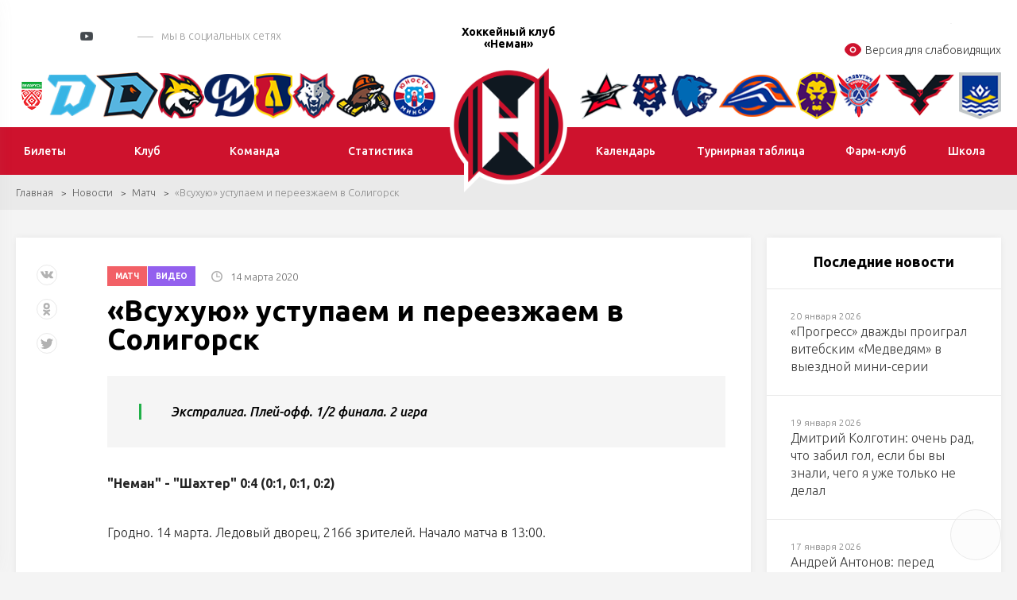

--- FILE ---
content_type: text/html; charset=UTF-8
request_url: https://neman.hockey.by/news/match/news99060.html
body_size: 16037
content:
    <!DOCTYPE html>
    <html lang="ru">
    <head>

        <title>«Всухую» уступаем и переезжаем в Солигорск</title>
        <meta http-equiv="X-UA-Compatible" content="IE=edge">
        <meta name="viewport" content="width=device-width, initial-scale=1"/>
        <meta name="format-detection" content="telephone=no"/>
        <link rel="shortcut icon" type="image/png" href="/upload/uf/4e9/4e9f965097424bc16505f97d300dc345.png"/>
        	<!--Vkontakte-->
	<meta property="og:type" content="article" />
	<meta property="og:title" content="«Всухую» уступаем и переезжаем в Солигорск" />
	<meta property="og:description" content="Экстралига. Плей-офф. 1/2 финала. 2 игра" />
		<meta property="og:image" content="https://neman.hockey.by/cache/upload/iblock/720/72070c3c34f00dc85889825dd699b647-400x400.jpg" />
	
	<!--Twitter-->
	<meta name="twitter:card" content="summary_large_image" />
	<meta name="twitter:creator" content="@HockeyFederation" />
	<meta name="twitter:title" content="«Всухую» уступаем и переезжаем в Солигорск" />
	<meta name="twitter:description" content="Экстралига. Плей-офф. 1/2 финала. 2 игра" />
		<meta name="twitter:image" content="https://neman.hockey.by/cache/upload/iblock/720/72070c3c34f00dc85889825dd699b647-400x400.jpg" />
	        <meta http-equiv="Content-Type" content="text/html; charset=UTF-8" />
<script data-skip-moving="true">(function(w, d, n) {var cl = "bx-core";var ht = d.documentElement;var htc = ht ? ht.className : undefined;if (htc === undefined || htc.indexOf(cl) !== -1){return;}var ua = n.userAgent;if (/(iPad;)|(iPhone;)/i.test(ua)){cl += " bx-ios";}else if (/Windows/i.test(ua)){cl += ' bx-win';}else if (/Macintosh/i.test(ua)){cl += " bx-mac";}else if (/Linux/i.test(ua) && !/Android/i.test(ua)){cl += " bx-linux";}else if (/Android/i.test(ua)){cl += " bx-android";}cl += (/(ipad|iphone|android|mobile|touch)/i.test(ua) ? " bx-touch" : " bx-no-touch");cl += w.devicePixelRatio && w.devicePixelRatio >= 2? " bx-retina": " bx-no-retina";if (/AppleWebKit/.test(ua)){cl += " bx-chrome";}else if (/Opera/.test(ua)){cl += " bx-opera";}else if (/Firefox/.test(ua)){cl += " bx-firefox";}ht.className = htc ? htc + " " + cl : cl;})(window, document, navigator);</script>


<link href="/local/templates/club_index/css/normalize.min.css?15843571541842" type="text/css"  data-template-style="true"  rel="stylesheet" />
<link href="/local/templates/club_index/css/jquery.formstyler.min.css?15843571541783" type="text/css"  data-template-style="true"  rel="stylesheet" />
<link href="/local/templates/club_index/css/magnific-popup.css?15843571546959" type="text/css"  data-template-style="true"  rel="stylesheet" />
<link href="/local/templates/club_index/css/slick.css?15843571541729" type="text/css"  data-template-style="true"  rel="stylesheet" />
<link href="/local/templates/club_index/css/lightgallery.css?158435715424758" type="text/css"  data-template-style="true"  rel="stylesheet" />
<link href="/local/templates/club_index/css/style.css?1694160113203583" type="text/css"  data-template-style="true"  rel="stylesheet" />
<link href="/local/templates/club_index/css/costume.css?17654472982735" type="text/css"  data-template-style="true"  rel="stylesheet" />
<link href="/local/templates/club_index/css/resp.css?164639395035549" type="text/css"  data-template-style="true"  rel="stylesheet" />
<link href="/local/templates/club_index/css/icons.css?1599039566542" type="text/css"  data-template-style="true"  rel="stylesheet" />
<link href="/bitrix/components/neos/visuallyimpaired/templates/.default/bvi/css/bvi.min.css?176528898578736" type="text/css"  data-template-style="true"  rel="stylesheet" />







<link href="https://fonts.googleapis.com/css?family=Ubuntu:300,300i,400,400i,500,500i,700&amp;subset=cyrillic" rel="stylesheet">
<link rel="stylesheet" href="//cdnjs.cloudflare.com/ajax/libs/jquery-datetimepicker/2.5.20/jquery.datetimepicker.min.css" />
<style>
.ticket-link{background: #ce122d !important; color:#fff !important;}
.h-mid {
    background: #ce122d;
}
.f-menu a:hover {
    border-bottom-color:#ce122d!important
}
#resultVote{
 border-bottom-color:#ce122d!important;
}
.h-menu li ul a:hover{
    background: #ce122d !important;
    border-top-color: #ce122d !important;
    color:#fff !important;
}
.btn{
    background-color: #ce122d!important;
    border-color:#ce122d!important;
}
.btn:hover{
    background-color: #ce122d!important;
    border-color:#ce122d!important;
    color: #fff !important;
}
.label-square:hover {
    background: #ce122d!important;
    border-color: #ce122d!important;
}
a:hover{
color:#ce122d!important;
 border-bottom-color:#ce122d!important;
}
.side-news-item a:hover{
    color:#fff !important;
}
   a.load-more{
            background-color: initial!important;
            border-color:#d2d2d2!important;
        }
    a.load-more:hover {
    background-color: #198537!important;
    border-color: #198537!important;
      
}
 a.load-more:active {
    background-color: #2cd85c!important;
    border-color: #2cd85c!important;
    }
.radio-slider{
 background-color: #ce122d!important;
}
.light-menu a.active, .light-menu a.selected {
    border-bottom-color: #ce122d!important;
}
.label-square{
border: 1px solid #ce122d!important;
}
a.load-more:hover{
 background: #ce122d!important;
    border-color: #ce122d!important;
}
.label-square:hover{
border: 1px solid #ce122d!important;
}
.to-store-descr{
 background:#ce122d!important;
}
.goods-item .descr {
 
    background:#ce122d!important;
    }
    .btn.bordered, a.btn.bordered {
    border: 1px solid #e9e9e9!important;
   
}
    .bordered{
     background:initial!important;
      border-color:initial!important;
    }
      .btn.bordered:hover, a.btn.bordered:hover{
            background-color: initial!important;
            border-color:#ce122d!important;
            color:#ce122d!important
        }
        .slick-dots .slick-active button{
         background:#ce122d!important;
        }
</style>



                <meta property="og:image" content="/upload/uf/43b/43b0fe1ac6ef390161e3ab9447387535.png" />
        


        <!--[if lt IE 9]>
                <![endif]-->
    </head>
<body>

<div id="wrapper" class="wrapper">
    <header class="header" id="header">

        <div class="h-top">
            <div class="inner">
                <div class="flex valign-center align-justify">

                    <div class="h-top-socials">
                                                    <a href="https://vk.com/hcneman" target="_blank">
                                <svg class="sprite s-vk">
                                    <use xlink:href="/local/templates/club_index/svg/svg/symbols.svg#s-vk">
                                    </use>
                                </svg>
                            </a>
                                                                                                    <a href="https://instagram.com/hcneman/" target="_blank">
                                <svg class="sprite s-insta">
                                    <use xlink:href="/local/templates/club_index/svg/svg/symbols.svg#s-insta">
                                    </use>
                                </svg>
                            </a>
                        
                                                                            <a href="https://www.youtube.com/@nemangrodno" target="_blank" class="header-yt">
                                <i></i>
                                <svg class="sprite s-tw">
                                    <use xlink:href="/local/templates/club_index/svg/svg/symbols.svg#s-tw">
                                    </use>
                                </svg>
                            </a>
                                                                            <a href="https://t.me/hcnemangrodno" class="header-tg" target="_blank"><i class="icon"></i></a>
                                                                                                    <span class="s-title">мы в социальных сетях</span>
                                            </div>


                    <div class="h-top-partners">
                        <div class="flex align-right valign-center">
                            
	<div class="h-partners">
        			<div class="item" id="bx_3218110189_77136">
				<a target="_blank" href="https://tabak.by/">
					<img src="/upload/iblock/4a4/pvpctcquxyblu608oz3gf3fyv31eyksg/tazbak.png" alt="alt">
				</a>
			</div>
        
	</div><!--.h-partners-->
                            
                            <a href="/search/" class="search-toggler">
                                <svg class="sprite svg-search">
                                    <use xlink:href="/local/templates/club_index/svg/svg/symbols.svg#glass">
                                </svg>
                            </a>

                        </div>
        
<div class="block-visuallyimpaired">                

<a href="#" class="ns-vi-open"><i><svg width="25px" height="25px" viewBox="0 0 24 24" fill="none" xmlns="http://www.w3.org/2000/svg">
<path d="M9.75 12C9.75 10.7574 10.7574 9.75 12 9.75C13.2426 9.75 14.25 10.7574 14.25 12C14.25 13.2426 13.2426 14.25 12 14.25C10.7574 14.25 9.75 13.2426 9.75 12Z" fill="#ce122d"/>
<path fill-rule="evenodd" clip-rule="evenodd" d="M2 12C2 13.6394 2.42496 14.1915 3.27489 15.2957C4.97196 17.5004 7.81811 20 12 20C16.1819 20 19.028 17.5004 20.7251 15.2957C21.575 14.1915 22 13.6394 22 12C22 10.3606 21.575 9.80853 20.7251 8.70433C19.028 6.49956 16.1819 4 12 4C7.81811 4 4.97196 6.49956 3.27489 8.70433C2.42496 9.80853 2 10.3606 2 12ZM12 8.25C9.92893 8.25 8.25 9.92893 8.25 12C8.25 14.0711 9.92893 15.75 12 15.75C14.0711 15.75 15.75 14.0711 15.75 12C15.75 9.92893 14.0711 8.25 12 8.25Z" fill="#ce122d"/>
</svg></i>Версия для слабовидящих</a>

<script src="/bitrix/components/neos/visuallyimpaired/templates/.default/bvi/js/bvi.min.js" data-skip-moving="true"></script>

          
</div>  
            
                    </div>

                </div>
            </div>
        </div><!--.h-top-->

        
<div class="h-teams">
    <div class="inner">
        <div class="flex align-justify valign-center">
            <div class="h-teams-left">
                <div class="flex align-justify valign-center">

                    	
                    <div class="team-logo" id="bx_651765591_57635">
                        <a href="https://hockey.by">
                            <img width="42"  src="/cache/upload/iblock/fc2/fc28ac6676c97455a5bc910d082a2808-57x56.png" alt="Федерация хоккея">
                            <span class="team-hint">Федерация хоккея</span>
                        </a>
                    </div>

                    	
                    <div class="team-logo" id="bx_651765591_18684">
                        <a href="https://hcdinamo.by/">
                            <img   src="/upload/iblock/29a/29a0c1d1ee49b799567e678f6a0992d1.png" alt="Динамо-Минск">
                            <span class="team-hint">Динамо-Минск</span>
                        </a>
                    </div>

                    	
                    <div class="team-logo" id="bx_651765591_217013">
                        <a href="http://shinnik.hcdinamo.by">
                            <img   src="/upload/iblock/1f8/sfapg80jta6anreygok0g848ykfyvo7l/D.SH__fin2.png" alt="Динамо-Шинник">
                            <span class="team-hint">Динамо-Шинник</span>
                        </a>
                    </div>

                    	
                    <div class="team-logo" id="bx_651765591_18686">
                        <a href="https://gomel.hockey.by/">
                            <img   src="/upload/iblock/7e1/7e1299a0af27a9f697c2a46e06380ce4.png" alt="Гомель">
                            <span class="team-hint">Гомель</span>
                        </a>
                    </div>

                    	
                    <div class="team-logo" id="bx_651765591_37758">
                        <a href="https://hcmolodechno.hockey.by/">
                            <img   src="/upload/iblock/c66/c66823417c1d8a434423ef46b8a0dd54.png" alt="Динамо-Молодечно">
                            <span class="team-hint">Динамо-Молодечно</span>
                        </a>
                    </div>

                    	
                    <div class="team-logo" id="bx_651765591_18699">
                        <a href="https://lida.hockey.by/">
                            <img   src="/upload/iblock/7d0/7d012612a6e21be23bb4d2f3826fb09b.png" alt="Лида">
                            <span class="team-hint">Лида</span>
                        </a>
                    </div>

                    	
                    <div class="team-logo" id="bx_651765591_18697">
                        <a href="https://metallurg.hockey.by/">
                            <img   src="/upload/iblock/3bc/3bc7381f41fa218765f4c9a423decd92.png" alt="Металлург">
                            <span class="team-hint">Металлург</span>
                        </a>
                    </div>

                    	
                    <div class="team-logo" id="bx_651765591_18689">
                        <a href="https://shahter.hockey.by/">
                            <img   src="/upload/iblock/d91/d916821054974ce4e6a8c2a3d9f8a6b7.png" alt="Шахтер">
                            <span class="team-hint">Шахтер</span>
                        </a>
                    </div>

                    	
                    <div class="team-logo" id="bx_651765591_18687">
                        <a href="https://junost.hockey.by/">
                            <img   src="/upload/iblock/a77/a77f3a0c8cdd3f2dc4f002cfcf378813.png" alt="Юность">
                            <span class="team-hint">Юность</span>
                        </a>
                    </div>

                                    </div>
            </div><!--.h-teams-left-->

            <div class="h-teams-right">
                <div class="flex align-justify valign-center">
                                        
                            <div class="team-logo" id="bx_651765591_18693">
                                <a href="https://baranovichi.hockey.by/">
                                    <img src="/upload/iblock/186/gdeyvdg65xp5c033xdip4m3egnduyyq6/%D0%90%D0%B2%D0%B8%D0%B0%D1%82%D0%BE%D1%80.png" alt="Авиатор">
                                    <span class="team-hint">Авиатор</span>
                                </a>
                            </div>

                                        
                            <div class="team-logo" id="bx_651765591_18698">
                                <a href="https://brest.hockey.by/">
                                    <img src="/upload/iblock/58d/58d0d09c6c4e6e41789404599bb3122d.png" alt="Брест">
                                    <span class="team-hint">Брест</span>
                                </a>
                            </div>

                                        
                            <div class="team-logo" id="bx_651765591_18690">
                                <a href="https://vitebsk.hockey.by">
                                    <img src="/upload/iblock/eb6/eb6a2ce9e61d1efcf87d6d3858b36e11.png" alt="Витебск">
                                    <span class="team-hint">Витебск</span>
                                </a>
                            </div>

                                        
                            <div class="team-logo" id="bx_651765591_18692">
                                <a href="https://lokomotiv.hockey.by/">
                                    <img src="/upload/iblock/a90/a90a176a326c551a9ebcf72bbd29d3a8.png" alt="Локомотив">
                                    <span class="team-hint">Локомотив</span>
                                </a>
                            </div>

                                        
                            <div class="team-logo" id="bx_651765591_18696">
                                <a href="https://mogilev.hockey.by/">
                                    <img src="/upload/iblock/0cb/0cb2bd1efd94bce15e18c7d8e9d97a4c.png" alt="Могилев">
                                    <span class="team-hint">Могилев</span>
                                </a>
                            </div>

                                        
                            <div class="team-logo" id="bx_651765591_303142">
                                <a href="https://slavutich.hockey.by/">
                                    <img src="/upload/iblock/ed4/mvhr43q205ggbndyfry0srd7qk87bl8x/slavutich-logo-min.png" alt="Славутич">
                                    <span class="team-hint">Славутич</span>
                                </a>
                            </div>

                                        
                            <div class="team-logo" id="bx_651765591_18694">
                                <a href="https://pinsk.hockey.by/">
                                    <img src="/upload/iblock/d0c/d0cd2cc4dfca72cfb7722f26229ed01c.png" alt="Ястребы">
                                    <span class="team-hint">Ястребы</span>
                                </a>
                            </div>

                                        
                            <div class="team-logo" id="bx_651765591_18695">
                                <a href="https://hchimik.hockey.by/">
                                    <img src="/upload/iblock/949/9498e233e11fecd281b398bf88569c82.png" alt="Химик">
                                    <span class="team-hint">Химик</span>
                                </a>
                            </div>

                                    </div>
            </div><!--.h-teams-right-->
        </div>
    </div>
</div>

        <div class="h-mid">
	<div class="inner">
		<div class="flex align-justify valign-center">
            <div class="h-mid-logo">
                <a class="logo logo-club" href="/">
                    <!-- <div class="logo-txt">Федерация хоккея</div> -->
                                        <span class="logo-txt">Хоккейный клуб «Неман»</span>
                                        <img  src="/upload/uf/43b/43b0fe1ac6ef390161e3ab9447387535.png" alt="Хоккейный клуб «Неман»">
                </a>
            </div>
            						<ul class="h-menu h-menu-left">
                            								<li id="bx_1847241719_694">
									<a href="http://hockey.vot.by/games_tickets.php" ><span>Билеты</span></a>

                                    								</li>


                                								<li id="bx_1847241719_697">
									<a href="/clubs/" ><span>Клуб</span></a>

                                    
										<ul>
                                            												<li><a href="/clubs/rukovodstvo/">Руководство</a></li>
                                            												<li><a href="/clubs/istoriya/">История</a></li>
                                            												<li><a href="/clubs/arena/">Арена</a></li>
                                            												<li><a href="/clubs/partneram/">Партнерам</a></li>
                                            												<li><a href="http://neman.hockey.by/news/sobytie/news304102.html">Государственная символика Республики Беларусь</a></li>
                                            												<li><a href="http://neman.hockey.by/informatsiya.php">Информация</a></li>
                                            												<li><a href="/clubs/electronic-appeals/">Электронные обращения</a></li>
                                            												<li><a href="/pravila-povedeniya.php">Правила поведения</a></li>
                                            
										</ul>
                                    								</li>


                                								<li id="bx_1847241719_707">
									<a href="https://neman.hockey.by/players/" ><span>Команда</span></a>

                                    
										<ul>
                                            												<li><a href="/players/">Игроки</a></li>
                                            												<li><a href="https://hockey.by/statistic/bombardiers/?division=493&command=4291">Лучшие бомбардиры</a></li>
                                            												<li><a href="/coaches/">Тренеры</a></li>
                                            
										</ul>
                                    								</li>


                                								<li id="bx_1847241719_1685">
									<a href="https://hockey.by/statistic/bombardiers/?division=493&command=" ><span>Статистика</span></a>

                                    								</li>


                                						</ul>
                    						<ul class="h-menu h-menu-right">
                            								<li id="bx_1847241719_1686">
									<a href="https://hockey.by/calendar/" ><span>Календарь</span></a>

                                    								</li>


                                								<li id="bx_1847241719_2977">
									<a href="https://hockey.by/statistic/tables/?division=493&command=" ><span>Турнирная таблица</span></a>

                                    								</li>


                                								<li id="bx_1847241719_723">
									<a href="https://neman.hockey.by/farm-klub/igroki/" ><span>Фарм-клуб</span></a>

                                    
										<ul>
                                            												<li><a href="/farm-klub/igroki/">Игроки</a></li>
                                            												<li><a href="https://hockey.by/statistic/bombardiers/?division=497&command=">Статистика</a></li>
                                            												<li><a href="/farm-klub/trenery/">Тренеры</a></li>
                                            
										</ul>
                                    								</li>


                                								<li id="bx_1847241719_727">
									<a href="https://neman.hockey.by/shkola/obshchaya-informatsiya/" ><span>Школа</span></a>

                                    
										<ul>
                                            												<li><a href="/shkola/obshchaya-informatsiya/">Общая информация</a></li>
                                            												<li><a href="/shkola/kontakty/">Контакты</a></li>
                                            												<li><a href="/shkola/trenery/">Тренеры</a></li>
                                            
										</ul>
                                    								</li>


                                						</ul>
                    		</div>
	</div>
</div><!--.h-mid-->
            </header>

    <div id="middle">
    <div id="container" class="container">

</div>
<div class="inner"></div>

<div class="breadcrumbs"><div class="inner"><a href="/">Главная</a><a href="/news/">Новости</a><a href="/news/match/">Матч</a><span>«Всухую» уступаем и переезжаем в Солигорск</span></div></div>
    <div class="inner">
















<div class="flex-row flex-layout">
	<main class="content flx-9 flx-m-12">




<div class="node">
	<article>
		<header>
            <div class="node-top">
						<span class="stickers">
							                 
                    <a href="/news/match/" class="sticker  red">Матч</a>
                                    
                    <a href="/news/video/" class="sticker  magenta">Видео</a>
                    						</span>
                                    <span class="date">
                        <i class="i-clock-gray"></i>
                        14 марта 2020                    </span>
                            </div>

			<h1>«Всухую» уступаем и переезжаем в Солигорск</h1>
		</header>
                        
        <div class="banner banner-map-1542">
                            <div class="banner-html-inner">
              <!--AdFox START-->
<!--dsail-Minsk-->
<!--Площадка: hockey.by / hockey.by / 6_mob_300x250-->
<!--Категория: <не задана>-->
<!--Тип баннера: Перетяжка 100%-->
<div id="adfox_15512609999671223"></div>
              </div>
                                    </div>

         		
                    <div class="node-anounce">
                Экстралига. Плей-офф. 1/2 финала. 2 игра            </div>
                <p style="color: rgba(0, 0, 0, 0.86);">
 <span style="font-weight: 700;">"Неман" - "Шахтер" 0:4 (0:1, 0:1, 0:2)</span>
</p>
<p style="color: rgba(0, 0, 0, 0.86);">
	 Гродно. 14 марта. Ледовый дворец, 2166 зрителей. Начало матча в 13:00.
</p>
<p style="color: rgba(0, 0, 0, 0.86);">
 <span style="font-weight: 700;">Судьи:&nbsp;</span>М. Белевич (Новополоцк), П. Амосов, П. Бадыль, Д. Пашик (все - Минск).
</p>
<p style="color: rgba(0, 0, 0, 0.86);">
 <span style="font-weight: 700;">"Неман":</span>&nbsp;Трус (Городецкий 51:43-60:00); Хурри - Степанов, С. Малявко (А) - Сусло - А. Малявко; Романович - Крыскин, Кислый (А) - Ремезов - Левша; Йекунен - Гришанов, Бердников - Туркин (К) - Хильтунен; Хоромандо - Малиновский, Ажгирей - Савинов - Варивончик.
</p>
<p style="color: rgba(0, 0, 0, 0.86);">
 <span style="font-weight: 700;">"Шахтер":</span>&nbsp;Малютин; Боголейша (К) - Казнадей (А), Карабань - Карабанов - Левко; Станкевич - Дурнов, Рядченко - Бовбель - Камбович; Достанко - Сушко, Феклистов - Крикуненко - Дадонов; Каменьков - Борисов, Жидких (А) - Филяев - Бойко.
</p>
<p style="color: rgba(0, 0, 0, 0.86);">
 <span style="font-weight: 700;">Голы:<br>
 </span>08:40 0:1 - Филяев (Бойко, Жидких)<br>
	 23:57 0:2 - Рядченко (Бовбель, Камбович)<br>
	 45:01 0:3 - Бовбель (Рядченко, Камбович)<br>
	 51:43 0:4 - Жидких (Бойко, Филяев)
</p>
<p style="color: rgba(0, 0, 0, 0.86);">
 <span style="font-weight: 700;">Броски</span>: 25:43 (6:17, 10:18, 9:8)<br>
 <span style="font-weight: 700;">Штраф:</span>&nbsp;8:10 (2:4, 4:4, 2:2)<br>
 <span style="font-weight: 700;">Вбрасывания:</span>&nbsp;32:30 (12:9, 12:8, 8:13)<br>
 <span style="font-weight: 700;">Лучшие игроки:</span>&nbsp;Ремезов - Малютин<br>
 <span style="font-weight: 700;">Счет в серии (до четырех побед):</span>&nbsp;"Неман" - "Шахтер" 1:1
</p>
<p style="color: rgba(0, 0, 0, 0.86);">
 <br>
</p>
<p style="color: #313131;">
 <strong>Юрий Файков, главный тренер «Шахтера»:</strong>
</p>
<p style="color: #313131;">
	 - Хорошая игра, которая, думаю, понравилась сегодня всем без исключения: болельщикам обеих команд, специалистам, телезрителям. Несмотря на счет, игра держала в напряжении с первой до последней минуты. У обеих команд есть день на передышку – и все, следующий матч.
</p>
<p style="color: #313131;">
 <strong>- Вы произвели сегодня некоторые перестановки в составе. Они и сыграли?</strong><br>
</p>
<p style="color: #313131;">
	 - Ну, значит, правильно переставили.
</p>
<p style="color: #313131;">
 <strong>- В чем был мотив изменений?</strong><br>
</p>
<p style="color: #313131;">
	 - Были какие-то причины. Видите – сработало.
</p>
<p style="color: #313131;">
 <strong>- Насколько довольны действиями второго звена и значит ли, что следующий матч также Малютин начнет в рамке?</strong><br>
</p>
<p style="color: #313131;">
	 - Мы подумаем. Я доволен, прежде всего, действиями всей команды, не хочу никого выделять. Да и нет у нас такого: первое звено, второе. Не обращаем на это внимания – сегодня одни сыграли, завтра другие.
</p>
<p style="color: #313131;">
 <strong>- Отсутствие Полищука – повреждение или ротация?</strong><br>
</p>
<p style="color: #313131;">
	 - Ротация.
</p>
<p style="color: #313131;">
 <strong>- В матче было много стычек, в том числе игроки «Шахтера» подъезжали к Виталию Трусу. Пытались вывести голкипера из равновесия?</strong><br>
</p>
<p style="color: #313131;">
	 - Нет, ничего такого не было, это сто процентов. Возможно, перепалки были между хоккеистами, но не более.
</p>
<p style="color: #313131;">
 <br>
</p>
<p style="color: #313131;">
 <strong>Сергей Пушков, главный тренер «Немана»:</strong><br>
</p>
<p style="color: #313131;">
	 - Согласен с коллегой: прекрасный матч. Обе команды с первых минут были заряжены на борьбу, хотели победить. Нас просто наказали за наши грубые ошибки. Мы не смогли воспользоваться своими моментами, забросить, хотя еще в первом периоде было две перекладины, все могло сложиться и по-другому. Но здесь что говорить – это уже история, нужно готовиться к следующему матчу.
</p>
<p style="color: #313131;">
	 Сегодня владели шайбой, принимали неправильное решение, получали гол. Ничего не поделаешь. Игра проходила на более высокой скорости, чем в четверг, отсюда и возникали ошибки.
</p>
<p style="color: #313131;">
 <strong>- Чем была вызвана замена Виталия Труса? Недовольны были его действиями или это психологический момент?</strong><br>
</p>
<p style="color: #313131;">
	 - Уже говорил, что ошибки допущены нашими полевыми хоккеистами, здесь Виталия не в чем обвинить вообще. Просто был заброшен четвертый гол, до конца не так много времени оставалось, так что приняли такое решение. Тем более, в пропущенных шайбах вины голкипера нет. Конечно, всегда можно сказать, что мог бы выручить, но здесь не тот случай.
</p>
<p style="color: #313131;">
 <strong>- Вы сегодня по ходу встречи проводили перестановки, переходили на три звена.</strong><br>
</p>
<p style="color: #313131;">
	 - Серега Малявко получил небольшую травму, с этим связаны замены. Пока непонятно, что с ним, посмотрим. Что до перехода на три звена во втором периоде, то хотели сыграть активнее в атаке этом отрезке.
</p>
<p style="color: #313131;">
 <strong>- Мало бросков нанесли по воротам в матче.</strong><br>
</p>
<p style="color: #313131;">
	 - Да, обратили на это внимание. Первый бросок в стартовом периоде был нанесен на 10-й минуте. Много академичной игры, очень мало угроз воротам. Говорили об этом перед прошлой игрой, сегодня – что вратари должны трудиться, а не отдыхать.
</p>
<p style="color: #313131;">
 <strong>- Ключевой момент – третья шайба?</strong><br>
</p>
<p style="color: #313131;">
	 - Абсолютно верно.
</p>
<p style="color: #313131;">
 <strong>- Там была ошибка хоккеиста. Это значит, что стоит ждать изменений?</strong><br>
</p>
<p style="color: #313131;">
	 - Не исключено. Мы не делали их сегодня, потому что выигрышный состав не меняют.
</p>
	</article>

	<div class="node-bottom">
        		<div class="node-links">
			<a href="/" class="btn">Вернуться на главную</a>
			<a href="javascript:void(0)" class="print-link"><i class="i-print"></i><span>Версия для печати</span></a>
		</div>
	</div>

	<div class="node-float-space">
		<div class="float-share not-styled">
						<div class="ya-share2" data-services="vkontakte,facebook,odnoklassniki,twitter" data-counter></div>
		</div>
	</div>
</div><!--.node-->
                        
        <div class="banner banner-map-1543">
                            <div class="banner-html-inner">
              <!--AdFox START-->
<!--dsail-Minsk-->
<!--Площадка: hockey.by / hockey.by / 7_300x300_end_article-->
<!--Категория: <не задана>-->
<!--Тип баннера: Перетяжка 100%-->
<div id="adfox_155126103156916394"></div>
              </div>
                                    </div>

         		
	</main>
	<aside class="sidebar flx-3 flx-m-12">
        		<div class="last-news side-news white-block">
			<div class="block-title">Последние новости</div>
			<div class="side-news-items">
				                    					<div class="side-news-item">
						<a href="/news/match/news396925.html">
							<div class="date">20 января 2026</div>
							<span class="title">«Прогресс» дважды проиграл витебским «Медведям» в выездной мини-серии</span>
							<img src="/cache/upload/iblock/fe6/a4aow2ulsfaimo60irik4e4e44v4zinl/photo12345-308x197.jpg" alt="«Прогресс» дважды проиграл витебским «Медведям» в выездной мини-серии" class="bg">
						</a>
					</div>
                                    					<div class="side-news-item">
						<a href="/news/match/news396828.html">
							<div class="date">19 января 2026</div>
							<span class="title">Дмитрий Колготин: очень рад, что забил гол, если бы вы знали, чего я уже только не делал</span>
							<img src="/cache/upload/iblock/7cb/jnpl5vsele5t4wksnq86q90f29l3ejha/WMna7Xs43e06v-mtjtr73dQQeP4Yvg57vrVmFOfSTyZf7U0zd0N6db98WOPZ2J3lb0n_0LRSHLoTh-YhY0fQhuP8-308x197.jpg" alt="Дмитрий Колготин: очень рад, что забил гол, если бы вы знали, чего я уже только не делал" class="bg">
						</a>
					</div>
                                    					<div class="side-news-item">
						<a href="/news/match/news396696.html">
							<div class="date">17 января 2026</div>
							<span class="title">Андрей Антонов: перед выходным все очень хорошо отработали</span>
							<img src="/cache/upload/iblock/c8c/grisorp4cx9vub3kupep5q7pqax4px66/NEM_0270-308x197.jpg" alt="Андрей Антонов: перед выходным все очень хорошо отработали" class="bg">
						</a>
					</div>
                                    					<div class="side-news-item">
						<a href="/news/match/news396694.html">
							<div class="date">17 января 2026</div>
							<span class="title">Шатаут Михаила Карнаухова помог «Неману» обыграть «Химик» во втором поединке мини-серии</span>
							<img src="/cache/upload/iblock/7b9/5sqym6trwqnf958r1fkf3uey5lysz7dr/NEM_0436-308x197.jpg" alt="Шатаут Михаила Карнаухова помог «Неману» обыграть «Химик» во втором поединке мини-серии" class="bg">
						</a>
					</div>
                                    					<div class="side-news-item">
						<a href="/news/match/news396529.html">
							<div class="date">16 января 2026</div>
							<span class="title">Евгений Лисовец: хотелось сделать приятное Анатолию Михайловичу, он столько лет отдал клубу</span>
							<img src="/cache/upload/iblock/ab1/lh6lgjniat3tgndwp1ns9dsr3grteh8q/NEM_9453-308x197.jpg" alt="Евгений Лисовец: хотелось сделать приятное Анатолию Михайловичу, он столько лет отдал клубу" class="bg">
						</a>
					</div>
                                    					<div class="side-news-item">
						<a href="/news/match/news396527.html">
							<div class="date">16 января 2026</div>
							<span class="title">Егор Мажуга: в такой день не могли по-другому</span>
							<img src="/cache/upload/iblock/5da/za2l2yp2ltwuxcjxd9k2n00nyr072spm/NEM_9687-308x197.jpg" alt="Егор Мажуга: в такой день не могли по-другому" class="bg">
						</a>
					</div>
                                    					<div class="side-news-item">
						<a href="/news/match/news396475.html">
							<div class="date">15 января 2026</div>
							<span class="title">Одерживаем первую победу в 2026 году, уверенно обыграв новополоцкий «Химик»</span>
							<img src="/cache/upload/iblock/8aa/jy0tzl7c3pz5lczikt59iewgf5f6hl9q/NEM_9828-308x197.jpg" alt="Одерживаем первую победу в 2026 году, уверенно обыграв новополоцкий «Химик»" class="bg">
						</a>
					</div>
                                    					<div class="side-news-item">
						<a href="/news/match/news396387.html">
							<div class="date">14 января 2026</div>
							<span class="title">Александр Король: доволен, что все пацаны старались, бились, боролись</span>
							<img src="/cache/upload/iblock/da7/8n4rcor3ukbqxqr5wrs4qp24b2jb82nd/NEM_8918-308x197.jpg" alt="Александр Король: доволен, что все пацаны старались, бились, боролись" class="bg">
						</a>
					</div>
                			</div>
		</div>
        
                
	</aside>
</div><!--.flex-layout-->


<div class="slick-related-block block">
	<div class="flex-head">
		<div class="h2">Другие новости</div>
		<div class="slick-related-arrows head-arrows"></div>
	</div>
	<div class="slick-related">
							<div class="item">
			<div class="news-item">
				<div class="img">
					<a href="/news/match/news396925.html"><img width="308" height="260" src="/cache/upload/iblock/fe6/a4aow2ulsfaimo60irik4e4e44v4zinl/photo12345-308x260.jpg" class="bg" alt="alt"></a>
					<div class="stickers"><a href="/news/match/"
											 class="sticker">Матч</a></div>
				</div>
				<div class="body">
					<div class="title"><a href="/news/match/news396925.html">«Прогресс» дважды проиграл витебским «Медведям» в выездной мини-серии</a></div>
					<div class="txt">Команда Александра Короля по итогам 38 туров занимает 12 место в турнирной таблице.</div>

				</div>
		<div class="news-bottom">
                        							<div class="date">
								<i class="i-clock-gray"></i>20 января 2026							</div>
                        <!--						<div class="comments">-->
<!--							<i class="i-comments"></i>0-->
<!--						</div>-->
					</div>
			</div>
		</div>
							<div class="item">
			<div class="news-item">
				<div class="img">
					<a href="/news/match/news396828.html"><img width="308" height="260" src="/cache/upload/iblock/7cb/jnpl5vsele5t4wksnq86q90f29l3ejha/WMna7Xs43e06v-mtjtr73dQQeP4Yvg57vrVmFOfSTyZf7U0zd0N6db98WOPZ2J3lb0n_0LRSHLoTh-YhY0fQhuP8-308x260.jpg" class="bg" alt="alt"></a>
					<div class="stickers"><a href="/news/match/"
											 class="sticker">Матч</a></div>
				</div>
				<div class="body">
					<div class="title"><a href="/news/match/news396828.html">Дмитрий Колготин: очень рад, что забил гол, если бы вы знали, чего я уже только не делал</a></div>
					<div class="txt">Наш нападающий подвел итоги серии против «Химика» и рассказал о своей первой шайбе за «Неман».</div>

				</div>
		<div class="news-bottom">
                        							<div class="date">
								<i class="i-clock-gray"></i>19 января 2026							</div>
                        <!--						<div class="comments">-->
<!--							<i class="i-comments"></i>0-->
<!--						</div>-->
					</div>
			</div>
		</div>
							<div class="item">
			<div class="news-item">
				<div class="img">
					<a href="/news/match/news396696.html"><img width="308" height="260" src="/cache/upload/iblock/c8c/grisorp4cx9vub3kupep5q7pqax4px66/NEM_0270-308x260.jpg" class="bg" alt="alt"></a>
					<div class="stickers"><a href="/news/match/"
											 class="sticker">Матч</a></div>
				</div>
				<div class="body">
					<div class="title"><a href="/news/match/news396696.html">Андрей Антонов: перед выходным все очень хорошо отработали</a></div>
					<div class="txt">Послематчевые комментарии главных тренеров</div>

				</div>
		<div class="news-bottom">
                        							<div class="date">
								<i class="i-clock-gray"></i>17 января 2026							</div>
                        <!--						<div class="comments">-->
<!--							<i class="i-comments"></i>0-->
<!--						</div>-->
					</div>
			</div>
		</div>
							<div class="item">
			<div class="news-item">
				<div class="img">
					<a href="/news/match/news396694.html"><img width="308" height="260" src="/cache/upload/iblock/7b9/5sqym6trwqnf958r1fkf3uey5lysz7dr/NEM_0436-308x260.jpg" class="bg" alt="alt"></a>
					<div class="stickers"><a href="/news/match/"
											 class="sticker">Матч</a></div>
				</div>
				<div class="body">
					<div class="title"><a href="/news/match/news396694.html">Шатаут Михаила Карнаухова помог «Неману» обыграть «Химик» во втором поединке мини-серии</a></div>
					<div class="txt">Дмитрий Колготин забросил свою первую шайбу за нашу команду, Виталий Антонович забил первый гол в сезоне 2025/2026.</div>

				</div>
		<div class="news-bottom">
                        							<div class="date">
								<i class="i-clock-gray"></i>17 января 2026							</div>
                        <!--						<div class="comments">-->
<!--							<i class="i-comments"></i>0-->
<!--						</div>-->
					</div>
			</div>
		</div>
							<div class="item">
			<div class="news-item">
				<div class="img">
					<a href="/news/match/news396529.html"><img width="308" height="260" src="/cache/upload/iblock/ab1/lh6lgjniat3tgndwp1ns9dsr3grteh8q/NEM_9453-308x260.jpg" class="bg" alt="alt"></a>
					<div class="stickers"><a href="/news/match/"
											 class="sticker">Матч</a></div>
				</div>
				<div class="body">
					<div class="title"><a href="/news/match/news396529.html">Евгений Лисовец: хотелось сделать приятное Анатолию Михайловичу, он столько лет отдал клубу</a></div>
					<div class="txt">Послематчевый комментарий нашего капитана.</div>

				</div>
		<div class="news-bottom">
                        							<div class="date">
								<i class="i-clock-gray"></i>16 января 2026							</div>
                        <!--						<div class="comments">-->
<!--							<i class="i-comments"></i>0-->
<!--						</div>-->
					</div>
			</div>
		</div>
							<div class="item">
			<div class="news-item">
				<div class="img">
					<a href="/news/match/news396527.html"><img width="308" height="260" src="/cache/upload/iblock/5da/za2l2yp2ltwuxcjxd9k2n00nyr072spm/NEM_9687-308x260.jpg" class="bg" alt="alt"></a>
					<div class="stickers"><a href="/news/match/"
											 class="sticker">Матч</a></div>
				</div>
				<div class="body">
					<div class="title"><a href="/news/match/news396527.html">Егор Мажуга: в такой день не могли по-другому</a></div>
					<div class="txt">Защитник пообщался с корреспондентом betnews.by Ильей Остаповичем</div>

				</div>
		<div class="news-bottom">
                        							<div class="date">
								<i class="i-clock-gray"></i>16 января 2026							</div>
                        <!--						<div class="comments">-->
<!--							<i class="i-comments"></i>0-->
<!--						</div>-->
					</div>
			</div>
		</div>
							<div class="item">
			<div class="news-item">
				<div class="img">
					<a href="/news/match/news396475.html"><img width="308" height="260" src="/cache/upload/iblock/8aa/jy0tzl7c3pz5lczikt59iewgf5f6hl9q/NEM_9828-308x260.jpg" class="bg" alt="alt"></a>
					<div class="stickers"><a href="/news/match/"
											 class="sticker">Матч</a></div>
				</div>
				<div class="body">
					<div class="title"><a href="/news/match/news396475.html">Одерживаем первую победу в 2026 году, уверенно обыграв новополоцкий «Химик»</a></div>
					<div class="txt">На счету Кирилла Смирнова 2 &#40;1&#43;1&#41; очка.</div>

				</div>
		<div class="news-bottom">
                        							<div class="date">
								<i class="i-clock-gray"></i>15 января 2026							</div>
                        <!--						<div class="comments">-->
<!--							<i class="i-comments"></i>0-->
<!--						</div>-->
					</div>
			</div>
		</div>
							<div class="item">
			<div class="news-item">
				<div class="img">
					<a href="/news/match/news396387.html"><img width="308" height="260" src="/cache/upload/iblock/da7/8n4rcor3ukbqxqr5wrs4qp24b2jb82nd/NEM_8918-308x260.jpg" class="bg" alt="alt"></a>
					<div class="stickers"><a href="/news/match/"
											 class="sticker">Матч</a></div>
				</div>
				<div class="body">
					<div class="title"><a href="/news/match/news396387.html">Александр Король: доволен, что все пацаны старались, бились, боролись</a></div>
					<div class="txt">Послематчевые комментарии главных тренеров. </div>

				</div>
		<div class="news-bottom">
                        							<div class="date">
								<i class="i-clock-gray"></i>14 января 2026							</div>
                        <!--						<div class="comments">-->
<!--							<i class="i-comments"></i>0-->
<!--						</div>-->
					</div>
			</div>
		</div>
							<div class="item">
			<div class="news-item">
				<div class="img">
					<a href="/news/match/news396385.html"><img width="308" height="260" src="/cache/upload/iblock/833/hjg60scqg21hc63ps5z70sktpev65k2w/NEM_8928-308x260.jpg" class="bg" alt="alt"></a>
					<div class="stickers"><a href="/news/match/"
											 class="sticker">Матч</a></div>
				</div>
				<div class="body">
					<div class="title"><a href="/news/match/news396385.html">«Прогресс» дважды всухую уступил «Ястребам» в домашней мини-серии</a></div>
					<div class="txt"></div>

				</div>
		<div class="news-bottom">
                        							<div class="date">
								<i class="i-clock-gray"></i>14 января 2026							</div>
                        <!--						<div class="comments">-->
<!--							<i class="i-comments"></i>0-->
<!--						</div>-->
					</div>
			</div>
		</div>
							<div class="item">
			<div class="news-item">
				<div class="img">
					<a href="/news/match/news395967.html"><img width="308" height="260" src="/cache/upload/iblock/a76/3nnlnufmn2j6hbmm8a79lyu9hgs02n11/IMG_8326-308x260.jpg" class="bg" alt="alt"></a>
					<div class="stickers"><a href="/news/match/"
											 class="sticker">Матч</a></div>
				</div>
				<div class="body">
					<div class="title"><a href="/news/match/news395967.html">«Прогресс» потерпел два поражения в Березе</a></div>
					<div class="txt">Первый матч завершился разгромом команды Сергея Колосова - 0:7, во втором - наш фарм минимально уступил хозяевам.</div>

				</div>
		<div class="news-bottom">
                        							<div class="date">
								<i class="i-clock-gray"></i>09 января 2026							</div>
                        <!--						<div class="comments">-->
<!--							<i class="i-comments"></i>0-->
<!--						</div>-->
					</div>
			</div>
		</div>
							<div class="item">
			<div class="news-item">
				<div class="img">
					<a href="/news/match/news395862.html"><img width="308" height="260" src="/cache/upload/iblock/26e/sml4qy7qzkn08yn0m0i56h9f101v4eft/DSC06397-308x260.jpg" class="bg" alt="alt"></a>
					<div class="stickers"><a href="/news/match/"
											 class="sticker">Матч</a></div>
				</div>
				<div class="body">
					<div class="title"><a href="/news/match/news395862.html">Второй матч также остается за «Брестом»</a></div>
					<div class="txt">Не смогли забросить ни одной шайбы за две встречи.</div>

				</div>
		<div class="news-bottom">
                        							<div class="date">
								<i class="i-clock-gray"></i>07 января 2026							</div>
                        <!--						<div class="comments">-->
<!--							<i class="i-comments"></i>0-->
<!--						</div>-->
					</div>
			</div>
		</div>
							<div class="item">
			<div class="news-item">
				<div class="img">
					<a href="/news/match/news395687.html"><img width="308" height="260" src="/cache/upload/iblock/9dd/3ndhwqvbwvy304xar2dp8gmtoe1vwi8d/DSC03220-308x260.jpg" class="bg" alt="alt"></a>
					<div class="stickers"><a href="/news/match/"
											 class="sticker">Матч</a></div>
				</div>
				<div class="body">
					<div class="title"><a href="/news/match/news395687.html">Андрей Антонов: сегодня проиграли вратарю соперников</a></div>
					<div class="txt">Послематчевые комментарии главных тренеров.</div>

				</div>
		<div class="news-bottom">
                        							<div class="date">
								<i class="i-clock-gray"></i>05 января 2026							</div>
                        <!--						<div class="comments">-->
<!--							<i class="i-comments"></i>0-->
<!--						</div>-->
					</div>
			</div>
		</div>
			</div>
</div>




<br>







</div><!--.container-->
</div><!-- #middle -->

<footer id="footer" class="footer">


	<div class="f-partners">
		<div class="inner">
							<div class="slider-title">Партнеры клуба</div>
						<div class="slick-partners">
                	                <div class="item" id="bx_2970353375_268541">


		                <a href="">
			                <img src="/upload/iblock/da0/t9m45xu7onjy44ftx30xfzfsypujmkzd/gtkyT_2.png" alt="partner">
		                </a>
	                </div>
                	                <div class="item" id="bx_2970353375_268527">


		                <a href="">
			                <img src="/upload/iblock/494/ysqpvztcjp3nizuvzsyuaogleau001ih/sodrugestvo.ru.png" alt="partner">
		                </a>
	                </div>
                	                <div class="item" id="bx_2970353375_77138">


		                <a href="https://zovofficial.com/">
			                <img src="/upload/iblock/5c1/f0q6y9a3h08w6i4l9d25xvon0bl2iqsw/logo-rus-x2.png" alt="partner">
		                </a>
	                </div>
                	                <div class="item" id="bx_2970353375_77139">


		                <a href="https://www.grodnomk.by/">
			                <img src="/upload/iblock/e41/9ujsogdslypqqm1156cbg1gq9z0ut1b9/%D0%93%D1%80%D0%BE%D0%B4%D0%BD%D0%B5%D0%BD%D1%81%D0%BA%D0%B8%D0%B9%20%D0%BC%D1%8F%D1%81%D0%BE%D0%BA%D0%BE%D0%BC%D0%B1%D0%B8%D0%BD%D0%B0%D1%82.png" alt="partner">
		                </a>
	                </div>
                	                <div class="item" id="bx_2970353375_77140">


		                <a href="https://volmk.by/">
			                <img src="/upload/iblock/80a/jobwb9ocxnleaz79eu2g1m0z5besmy6i/%D0%92%D0%BE%D0%BB%D0%BA%D0%BE%D0%B2%D1%8B%D1%81%D1%81%D0%BA%D0%B8%D0%B9%20%D0%BC%D1%8F%D1%81%D0%BE%D0%BA%D0%BE%D0%BC%D0%B1%D0%B8%D0%BD%D0%B0%D1%822.png" alt="partner">
		                </a>
	                </div>
                	                <div class="item" id="bx_2970353375_304107">


		                <a href="https://president.gov.by/ru/documents/ukaz-no-1-ot-1-anvara-2026-g">
			                <img src="/upload/iblock/d44/i5n1bx33911n971xo08yh0zupw75kex7/logotip.jpg" alt="partner">
		                </a>
	                </div>
                	                <div class="item" id="bx_2970353375_304108">


		                <a href="https://president.gov.by/ru">
			                <img src="/upload/iblock/1c9/s4qeqjpmy9szudhxel3qrhpp7odj61bt/Coat_of_arms_of_Belarus_%282020%E2%80%93present%29.svg.png" alt="partner">
		                </a>
	                </div>
                	                <div class="item" id="bx_2970353375_304109">


		                <a href="https://mst.gov.by/ru/">
			                <img src="/upload/iblock/0b3/e5tviw4kk093sfdbuqkanm5vmnrxn0k4/logo.png" alt="partner">
		                </a>
	                </div>
                	                <div class="item" id="bx_2970353375_304110">


		                <a href="https://noc.by/">
			                <img src="/upload/iblock/268/e1qbz9rjwy8v96i0uz9xi47zir61r24f/logo2.png" alt="partner">
		                </a>
	                </div>
                	                <div class="item" id="bx_2970353375_304112">


		                <a href="https://grodno-region.by/ru/">
			                <img src="/upload/iblock/06d/5r3v0p0pbqf2e74cmai6h0gx3lirf5io/%D0%BB%D0%BE%D0%B3%D0%BE%20%D0%BE%D0%B1%D0%BB.png" alt="partner">
		                </a>
	                </div>
                	                <div class="item" id="bx_2970353375_304111">


		                <a href="https://oblsport.grodno.by/">
			                <img src="/upload/iblock/c5e/757lu0bv02lsb8sgmwrlr7fx7483uyf1/logo%20%282%29.png" alt="partner">
		                </a>
	                </div>
                	                <div class="item" id="bx_2970353375_376165">


		                <a href="https://ecomol.by/">
			                <img src="/upload/iblock/05e/apo1gnkpa7thq6oe89vyxk7gii8xcr9p/%D0%AD%D0%BA%D0%BE%D0%BC%D0%BE%D0%BB_%D0%BB%D0%BE%D0%B3%D0%BE.jpg" alt="partner">
		                </a>
	                </div>
                			</div>
		</div>
	</div>
	
	<div class="f-partners">
		<div class="inner">
							<div class="slider-title">Партнеры BETERA-Экстралига сезона 2025/2026</div>
						<div class="slick-partners">
                	                <div class="item" id="bx_719294866_234516">


		                <a href="https://sport5.by/">
			                <img src="/upload/iblock/4c1/lh6e7azs50zpctf61pjrhdc3j3ujoxnr/Sport5-logo-dark.png" alt="partner">
		                </a>
	                </div>
                	                <div class="item" id="bx_719294866_195248">


		                <a href="https://belkart.by">
			                <img src="/upload/iblock/098/4ej2wnzgr4t737y6st2ix5fyexceeuhx/%D0%9B%D0%BE%D0%B3%D0%BE%D1%82%D0%B8%D0%BF-%D0%BD%D0%B0-%D0%BF%D0%BB%D0%B0%D1%88%D0%BA%D0%B5-2.png" alt="partner">
		                </a>
	                </div>
                	                <div class="item" id="bx_719294866_9">


		                <a href="https://kali.by/">
			                <img src="/upload/iblock/1ec/belaruskali.png" alt="partner">
		                </a>
	                </div>
                	                <div class="item" id="bx_719294866_12">


		                <a href="https://evroopt.by/">
			                <img src="/upload/iblock/ab9/%D0%B5%D0%B2%D1%80%D0%BE%D0%BE%D0%BF%D1%82.png" alt="partner">
		                </a>
	                </div>
                	                <div class="item" id="bx_719294866_77646">


		                <a href="https://click.affpart.org/lGanF8v1?landing=4">
			                <img src="/upload/iblock/bc1/hg919a1yfd3a9i40z1u59dweaam5e2g9/betera_green_hor.png" alt="partner">
		                </a>
	                </div>
                	                <div class="item" id="bx_719294866_122885">


		                <a href="http://yasna.by/">
			                <img src="/upload/iblock/3cb/photo_2020-11-17_14-45-04.jpg" alt="partner">
		                </a>
	                </div>
                	                <div class="item" id="bx_719294866_75585">


		                <a href="https://www.sber-bank.by/">
			                <img src="/upload/iblock/ba4/%D0%A1%D0%B1%D0%B5%D1%80%20%D0%BB%D0%BE%D0%B3%D0%BE.png" alt="partner">
		                </a>
	                </div>
                	                <div class="item" id="bx_719294866_55610">


		                <a href="http://bgs.by/">
			                <img src="/upload/iblock/ce6/ce63c246371816cdac4c3fd15b20008b.png" alt="partner">
		                </a>
	                </div>
                	                <div class="item" id="bx_719294866_55612">


		                <a href="http://sport-tv.by/hokkey">
			                <img src="/upload/iblock/6d1/6d12336a315d95baf509ef83043ad9c3.png" alt="partner">
		                </a>
	                </div>
                	                <div class="item" id="bx_719294866_55613">


		                <a href="https://www.tvr.by/televidenie/belarus-5/">
			                <img src="/upload/iblock/aa1/aa136e75b3bd5d88685ab5162e148b96.png" alt="partner">
		                </a>
	                </div>
                	                <div class="item" id="bx_719294866_316303">


		                <a href="https://darida.by">
			                <img src="/upload/iblock/062/xs1ctm28p4s5psnzpnx7540e72ikoaz0/Logo_Darida_promo_btl.png" alt="partner">
		                </a>
	                </div>
                	                <div class="item" id="bx_719294866_315350">


		                <a href="https://radiusfm.by">
			                <img src="/upload/iblock/0c1/tkkw3tggsimj9msul0hjitdvxuyloy73/logo%20black%20.png" alt="partner">
		                </a>
	                </div>
                			</div>
		</div>
	</div>
	<div class="inner">
		<div class="f-scroll"><a href="javascript:void(0)" class="scroll-up"><i class="i-up"></i><span>Подняться вверх сайта</span></a></div>

		<div class="f-menu">
			<div class="flex-row">

                

			</div>
		</div><!--.f-menu-->


		<div class="f-contacts">
			<div class="flex-row">
				<div class="flx-3 flx-m-5 flx-x-7">
					<div class="f-title">Почтовый адрес:</div>
                    <p>
</p>
<p>
 <b>Государственное учреждение</b><br>
	<b>«Хоккейный клуб «Неман»</b>
</p>
<p>
	 Республика Беларусь, 230029,
</p>
<p>
	 г. Гродно, ул. Коммунальная, 3а.
</p>
<p>
	 тел.:&nbsp;8(0152)74 22 85
</p>
<p>
	 факс: 8(0152)60 75 52
</p>
 <br>
<p>
</p>				</div>
				<div class="flx-3 flx-m-4 flx-x-5">
					<div class="f-title">E-mail</div>
					<p>
						<span class="mail-link">
							<a href="mailto:hcneman@tut.by">hcneman@mail.grodno.by</a><br>						</span>
					</p>
					<a href="javascript:void(0)" data-href="/local/templates/club_index/include/footer/popup-feedback.php?id=61&ibid=147" class="btn ajax-mfp">Форма обратной связи</a>
				</div>
                <div class="flx-2 flx-m-2 flx-x-12 flx-tibo">
                   				                   </div>
                
			</div>
		</div>

		<div class="f-bottom">
			<div class="flex align-justify valign-baseline dds-base">
				<div class="f-copy">©2012-2026 Ассоциация "Федерация хоккея Республики Беларусь". Все права защищены.</div>
				<div class="f-fs">
					<a href="http://www.farba-studio.com/ru/" rel="nofollow">Разработка сайта</a><span>Farba Studio</span>
				</div>
                			</div>
		</div>

	</div><!--.inner-->

</footer><!-- #footer -->

</div><!-- #wrapper -->

<div class="arrow-to-top">
    <svg class="sprite svg-scroll-arrow">
      <use xlink:href="/local/templates/hokey/svg/svg/symbols.svg#arrow-right-2">
    </svg>
</div>
<div class="arrow-to-bottom">
    <svg class="sprite svg-scroll-arrow">
      <use xlink:href="/local/templates/hokey/svg/svg/symbols.svg#arrow-right-2">
    </svg>
</div>


<!-- Yandex.Metrika counter -->
<noscript><div><img src="https://mc.yandex.ru/watch/52280035" style="position:absolute; left:-9999px;" alt="" /></div></noscript>
<!-- /Yandex.Metrika counter -->

<script>if(!window.BX)window.BX={};if(!window.BX.message)window.BX.message=function(mess){if(typeof mess==='object'){for(let i in mess) {BX.message[i]=mess[i];} return true;}};</script>
<script>(window.BX||top.BX).message({"JS_CORE_LOADING":"Загрузка...","JS_CORE_NO_DATA":"- Нет данных -","JS_CORE_WINDOW_CLOSE":"Закрыть","JS_CORE_WINDOW_EXPAND":"Развернуть","JS_CORE_WINDOW_NARROW":"Свернуть в окно","JS_CORE_WINDOW_SAVE":"Сохранить","JS_CORE_WINDOW_CANCEL":"Отменить","JS_CORE_WINDOW_CONTINUE":"Продолжить","JS_CORE_H":"ч","JS_CORE_M":"м","JS_CORE_S":"с","JSADM_AI_HIDE_EXTRA":"Скрыть лишние","JSADM_AI_ALL_NOTIF":"Показать все","JSADM_AUTH_REQ":"Требуется авторизация!","JS_CORE_WINDOW_AUTH":"Войти","JS_CORE_IMAGE_FULL":"Полный размер"});</script><script src="/bitrix/js/main/core/core.min.js?1764936924229643"></script><script>BX.Runtime.registerExtension({"name":"main.core","namespace":"BX","loaded":true});</script>
<script>BX.setJSList(["\/bitrix\/js\/main\/core\/core_ajax.js","\/bitrix\/js\/main\/core\/core_promise.js","\/bitrix\/js\/main\/polyfill\/promise\/js\/promise.js","\/bitrix\/js\/main\/loadext\/loadext.js","\/bitrix\/js\/main\/loadext\/extension.js","\/bitrix\/js\/main\/polyfill\/promise\/js\/promise.js","\/bitrix\/js\/main\/polyfill\/find\/js\/find.js","\/bitrix\/js\/main\/polyfill\/includes\/js\/includes.js","\/bitrix\/js\/main\/polyfill\/matches\/js\/matches.js","\/bitrix\/js\/ui\/polyfill\/closest\/js\/closest.js","\/bitrix\/js\/main\/polyfill\/fill\/main.polyfill.fill.js","\/bitrix\/js\/main\/polyfill\/find\/js\/find.js","\/bitrix\/js\/main\/polyfill\/matches\/js\/matches.js","\/bitrix\/js\/main\/polyfill\/core\/dist\/polyfill.bundle.js","\/bitrix\/js\/main\/core\/core.js","\/bitrix\/js\/main\/polyfill\/intersectionobserver\/js\/intersectionobserver.js","\/bitrix\/js\/main\/lazyload\/dist\/lazyload.bundle.js","\/bitrix\/js\/main\/polyfill\/core\/dist\/polyfill.bundle.js","\/bitrix\/js\/main\/parambag\/dist\/parambag.bundle.js"]);
</script>
<script>BX.Runtime.registerExtension({"name":"ui.dexie","namespace":"BX.DexieExport","loaded":true});</script>
<script>BX.Runtime.registerExtension({"name":"ls","namespace":"window","loaded":true});</script>
<script>BX.Runtime.registerExtension({"name":"fx","namespace":"window","loaded":true});</script>
<script>BX.Runtime.registerExtension({"name":"fc","namespace":"window","loaded":true});</script>
<script>(window.BX||top.BX).message({"LANGUAGE_ID":"ru","FORMAT_DATE":"DD.MM.YYYY","FORMAT_DATETIME":"DD.MM.YYYY HH:MI:SS","COOKIE_PREFIX":"BITRIX_SM","SERVER_TZ_OFFSET":"10800","UTF_MODE":"Y","SITE_ID":"n1","SITE_DIR":"\/","USER_ID":"","SERVER_TIME":1769021529,"USER_TZ_OFFSET":0,"USER_TZ_AUTO":"Y","bitrix_sessid":"ef8db3fd32be93f68fa838c63f70e2c2"});</script><script src="/bitrix/js/ui/dexie/dist/dexie.bundle.min.js?1752746184102530"></script>
<script src="/bitrix/js/main/core/core_ls.min.js?17379582752683"></script>
<script src="/bitrix/js/main/core/core_fx.min.js?15839634379768"></script>
<script src="/bitrix/js/main/core/core_frame_cache.min.js?175274618710481"></script>
<script src="https://yastatic.net/pcode/adfox/loader.js" crossorigin="anonymous"></script>
<script src="/local/templates/club_index/js/jquery.min.js?158435715386927"></script>
<script src="/local/templates/club_index/js/jquery.formstyler.min.js?161719208221523"></script>
<script src="/local/templates/club_index/js/slick.min.js?158435715342862"></script>
<script src="/local/templates/club_index/js/tabs.js?15843571532789"></script>
<script src="/local/templates/club_index/js/jquery.magnific-popup.min.js?158435715320216"></script>
<script src="/local/templates/club_index/js/lightgallery.js?158435715343818"></script>
<script src="/local/templates/club_index/js/jquery.validate.min.js?158435715323266"></script>
<script src="/local/templates/club_index/js/jquery.datetimepicker.full.min.js?158435715356485"></script>
<script src="/local/templates/club_index/js/script.js?171898095235617"></script>
<script src="/local/templates/club_index/js/resp.js?15843571532293"></script>
<script src="/local/templates/club_index/js/costume.js?170676967613506"></script>

<script>
            var e = ("abbr,article,aside,audio,canvas,datalist,details," +
                    "figure,footer,header,hgroup,mark,menu,meter,nav,output," +
                    "progress,section,time,video").split(',');
            for (var i = 0; i < e.length; i++) {
                document.createElement(e[i]);
            }
        </script>
<script>
	new isvek.Bvi({target: '.ns-vi-open', theme: 'white', lang: 'ru-RU', panelFixed: true});
</script><script>
    window.Ya.adfoxCode.createAdaptive({
        ownerId: 239538,
        containerId: 'adfox_15512609999671223',
        params: {
            p1: 'cdtkh',
            p2: 'y'
         
        }
    }, [ 'phone'], {
        tabletWidth: 1214,
        phoneWidth: 480,
        isAutoReloads: false
    });
</script><script src="https://yastatic.net/share2/share.js" async="async"></script>
<script>
    window.Ya.adfoxCode.createAdaptive({
        ownerId: 239538,
        containerId: 'adfox_155126103156916394',
        params: {
            p1: 'cdtki',
            p2: 'y'
    
           
        }
    }, [ 'phone'], {
        tabletWidth: 1214,
        phoneWidth: 480,
        isAutoReloads: false
    });
</script><script type="text/javascript" >
   (function(m,e,t,r,i,k,a){m[i]=m[i]||function(){(m[i].a=m[i].a||[]).push(arguments)};
   m[i].l=1*new Date();k=e.createElement(t),a=e.getElementsByTagName(t)[0],k.async=1,k.src=r,a.parentNode.insertBefore(k,a)})
   (window, document, "script", "https://mc.yandex.ru/metrika/tag.js", "ym");

   ym(52280035, "init", {
        id:52280035,
        clickmap:true,
        trackLinks:true,
        accurateTrackBounce:true,
        webvisor:true
   });
</script>
<script>
  (function(i,s,o,g,r,a,m){i['GoogleAnalyticsObject']=r;i[r]=i[r]||function(){
  (i[r].q=i[r].q||[]).push(arguments)},i[r].l=1*new Date();a=s.createElement(o),
  m=s.getElementsByTagName(o)[0];a.async=1;a.src=g;m.parentNode.insertBefore(a,m)
  })(window,document,'script','//www.google-analytics.com/analytics.js','ga');

  ga('create', 'UA-58174057-1', 'auto');
  ga('send', 'pageview');

</script>

</body>
</html>

--- FILE ---
content_type: text/css
request_url: https://neman.hockey.by/local/templates/club_index/css/style.css?1694160113203583
body_size: 33460
content:
html { font-family: "Ubuntu", sans-serif; line-height: 1.42; font-size: 16px; -ms-text-size-adjust: 100%; -webkit-text-size-adjust: 100%; height: 100%; }

body { height: 100%; color: #3f3f3f; font-family: "Ubuntu", sans-serif; font-weight: 300; font-size: 14px; font-size: 0.875rem; line-height: 1.42; background: #f4f4f4; }

#wrapper { -webkit-box-orient: vertical; -webkit-box-direction: normal; -webkit-flex-direction: column; -ms-flex-direction: column; flex-direction: column; min-width: 1330px; margin-left: auto; margin-right: auto; position: relative; overflow: hidden; }

#middle { -webkit-flex: 1 0 auto; -moz-flex: 1 0 auto; -o-flex: 1 0 auto; -ms-flex: 1 0 auto; flex: 1 0 auto; padding-bottom: 40px; }

#footer { -webkit-flex: 0 0 auto; -moz-flex: 0 0 auto; -o-flex: 0 0 auto; -ms-flex: 0 0 auto; flex: 0 0 auto; width: 100%; }

.inner { max-width: 1330px; padding-left: 20px; padding-right: 20px; margin-left: auto; margin-right: auto; }

.content { padding: 0; max-width: 100%; padding-top: 0px; padding-bottom: 20px; }

.container { width: 100%; max-width: 100%; }

.container.front { background: none; padding-left: 0; padding-right: 0; }

.inner:before, .inner:after, .clearfix:before, .container:before, .clearfix:after, .container:after, .row:before, .row:after, .row-mini:before, .row-mini:after { content: ""; display: table; }

.inner:after, .clearfix:after, .container:after, .row:after, .row-mini:after { clear: both; }

* { margin: 0; padding: 0; -webkit-box-sizing: border-box; -moz-box-sizing: border-box; box-sizing: border-box; }

/* -- float layout --*/
.row { margin-left: -10px; margin-right: -10px; }

.row > div[class*="col"] { padding-left: 10px; padding-right: 10px; }

.col, .col-1, .col-2, .col-3, .col-4, .col-5, .col-6, .col-7, .col-8, .col-9, .col-10, .col-11, .col-12 { float: left; position: relative; padding: 0px 10px; }

.col-1 { width: 8.33333%; }

.col-2 { width: 16.66667%; }

.col-3 { width: 25%; }

.col-4 { width: 33.33333%; }

.col-5 { width: 41.66667%; }

.col-6 { width: 50%; }

.col-7 { width: 58.33333%; }

.col-8 { width: 66.66667%; }

.col-9 { width: 75%; }

.col-10 { width: 83.33333%; }

.col-11 { width: 91.66667%; }

.col-12 { width: 100%; }

/* -- inline-blocks layout --*/
.inline-row { margin-left: -10px; margin-right: -10px; font-size: 0; letter-spacing: 0; }

.inline-row > * { font-size: 14px; font-size: 0.875rem; }

.inline-row .span { display: inline-block; vertical-align: top; padding-left: 10px; padding-right: 10px; }

.inline-row.tight { margin-left: -5px; margin-right: -5px; }

.inline-row.tight [class*="span-"] { padding-left: 5px; padding-right: 5px; }

[class*="span-"] { display: inline-block; vertical-align: top; padding-left: 10px; padding-right: 10px; }

.span-1 { width: 8.33333%; }

.span-2 { width: 16.66667%; }

.span-3 { width: 25%; }

.span-4 { width: 33.33333%; }

.span-5 { width: 41.66667%; }

.span-6 { width: 50%; }

.span-7 { width: 58.33333%; }

.span-8 { width: 66.66667%; }

.span-9 { width: 75%; }

.span-10 { width: 83.33333%; }

.span-11 { width: 91.66667%; }

.span-12 { width: 100%; }

.span-offset-1 { width: 8.33333%; }

.span-offset-2 { width: 16.66667%; }

.span-offset-3 { width: 25%; }

.span-offset-4 { width: 33.33333%; }

.span-offset-5 { width: 41.66667%; }

.span-offset-6 { width: 50%; }

.span-offset-7 { width: 58.33333%; }

.span-offset-8 { width: 66.66667%; }

.span-offset-9 { width: 75%; }

.span-offset-10 { width: 83.33333%; }

.span-offset-11 { width: 91.66667%; }

.span-offset-12 { width: 100%; }

.styler + span { display: inline-block; vertical-align: middle; }

/* -- flex layout --*/
.flex-row { margin-left: -10px; margin-right: -10px; -webkit-flex-flow: row wrap; -ms-flex-flow: row wrap; flex-flow: row wrap; -webkit-flex-wrap: wrap; -moz-flex-wrap: wrap; -ms-flex-wrap: wrap; flex-wrap: wrap; }

.flex-row.mini { margin-left: -5px; margin-right: -5px; }

.flex-row.mini [class*="flx-"] { padding-left: 5px; padding-right: 5px; }

.flx-1 { -webkit-flex: 8.33333%; -moz-flex: 8.33333%; -ms-flex: 8.33333%; -o-flex: 8.33333%; flex: 8.33333%; max-width: 8.33333%; }

.flx-2 { -webkit-flex: 16.66667%; -moz-flex: 16.66667%; -ms-flex: 16.66667%; -o-flex: 16.66667%; flex: 16.66667%; max-width: 16.66667%; }

.flx-3 { -webkit-flex: 25%; -moz-flex: 25%; -ms-flex: 25%; -o-flex: 25%; flex: 25%; max-width: 25%; }

.flx-4 { -webkit-flex: 33.33333%; -moz-flex: 33.33333%; -ms-flex: 33.33333%; -o-flex: 33.33333%; flex: 33.33333%; max-width: 33.33333%; }

.flx-5 { -webkit-flex: 41.66667%; -moz-flex: 41.66667%; -ms-flex: 41.66667%; -o-flex: 41.66667%; flex: 41.66667%; max-width: 41.66667%; }

.flx-6 { -webkit-flex: 50%; -moz-flex: 50%; -ms-flex: 50%; -o-flex: 50%; flex: 50%; max-width: 50%; }

.flx-7 { -webkit-flex: 58.33333%; -moz-flex: 58.33333%; -ms-flex: 58.33333%; -o-flex: 58.33333%; flex: 58.33333%; max-width: 58.33333%; }

.flx-8 { -webkit-flex: 66.66667%; -moz-flex: 66.66667%; -ms-flex: 66.66667%; -o-flex: 66.66667%; flex: 66.66667%; max-width: 66.66667%; }

.flx-9 { -webkit-flex: 75%; -moz-flex: 75%; -ms-flex: 75%; -o-flex: 75%; flex: 75%; max-width: 75%; }

.flx-10 { -webkit-flex: 83.33333%; -moz-flex: 83.33333%; -ms-flex: 83.33333%; -o-flex: 83.33333%; flex: 83.33333%; max-width: 83.33333%; }

.flx-11 { -webkit-flex: 91.66667%; -moz-flex: 91.66667%; -ms-flex: 91.66667%; -o-flex: 91.66667%; flex: 91.66667%; max-width: 91.66667%; }

.flx-12 { -webkit-flex: 100%; -moz-flex: 100%; -ms-flex: 100%; -o-flex: 100%; flex: 100%; max-width: 100%; }

.flx { -ms-flex-preferred-size: 0; flex-basis: 0; -webkit-box-flex: 1; -ms-flex-positive: 1; flex-grow: 1; max-width: 100%; padding-left: 10px; padding-right: 10px; }

[class*="flx-"] { padding-left: 10px; padding-right: 10px; }

.order-1 { -webkit-box-ordinal-group: 1; -webkit-order: 1; -ms-flex-order: 1; order: 1; }

.order-2 { -webkit-box-ordinal-group: 2; -webkit-order: 2; -ms-flex-order: 2; order: 2; }

.order-3 { -webkit-box-ordinal-group: 3; -webkit-order: 3; -ms-flex-order: 3; order: 3; }

.flex, #wrapper, .flex-row, .reply-line, .h-partners a, .h-menu, .to-schedule-page a, .slick-partners .item a, .flex-head, .news-item .news-bottom, .jp-audio .jp-gui, .jp-volume-controls, .match-item, .match-item > div, .poll-res, .match-online, .search-result, .refereeing-item, .arena-item, .news-snippet { display: -webkit-box; display: -webkit-flex; display: -webkit-inline-box; display: -webkit-inline-flex; display: inline-flex; display: -ms-flex; display: -ms-inline-flexbox; display: -ms-flexbox; display: flex; }

.match-item > div, .flex-vertical { -webkit-box-orient: vertical; -webkit-box-direction: normal; -webkit-flex-direction: column; -ms-flex-direction: column; flex-direction: column; }

.h-menu, .flex-head, .news-item .news-bottom, .poll-res, .align-justify { -webkit-box-pack: justify; -webkit-justify-content: space-between; -ms-flex-pack: justify; -ms-justify-content: space-between; justify-content: space-between; }

.slick-partners .item a, .match-item > div, .align-center { -webkit-box-pack: center; -webkit-justify-content: center; -ms-flex-pack: center; -ms-justify-content: center; justify-content: center; }

.align-left { -webkit-box-pack: start; -webkit-justify-content: flex-start; -ms-flex-pack: start; -ms-justify-content: flex-start; justify-content: flex-start; }

.jp-volume-controls, .align-right { -webkit-box-pack: end; -webkit-justify-content: flex-end; -ms-flex-pack: end; -ms-justify-content: flex-end; justify-content: flex-end; }

.h-partners a, .to-schedule-page a, .slick-partners .item a, .jp-audio .jp-gui, .jp-volume-controls, .poll-res, .match-online, .arena-item, .valign-center { -webkit-box-align: center; -webkit-align-items: center; -ms-flex-align: center; -ms-align-items: center; align-items: center; }

.valign-start { -webkit-box-align: start; -webkit-align-items: flex-start; -ms-flex-align: start; -ms-align-items: flex-start; align-items: flex-start; }

.valign-end { -webkit-box-align: end; -webkit-align-items: flex-end; -ms-flex-align: end; -ms-align-items: flex-end; align-items: flex-end; }

.flex-head, .valign-baseline { -webkit-box-align: baseline; -webkit-align-items: baseline; -ms-flex-align: baseline; -ms-align-items: baseline; align-items: baseline; }

.self-bottom { -webkit-align-self: flex-end; -ms-align-self: flex-end; align-self: flex-end; }

.self-top { -webkit-align-self: flex-start; -ms-align-self: flex-start; align-self: flex-start; }

.self-center { -webkit-align-self: center; -ms-align-self: center; align-self: center; }

p { margin: 0px 0px 28px; }

ul, ol { padding: 0px; margin: 0px; list-style: none; }

li { list-style: none; }

h1, h2, h3, h4, h5, h6, .h1, .h2, .h3, .h4, .h5, .h6, .h20 { font-family: "Ubuntu"; font-weight: 700; color: #000; margin: 25px 0px 18px; }

h1.red, h2.red, h3.red, h4.red, h5.red, h6.red, .h1.red, .h2.red, .h3.red, .h4.red, .h5.red, .h6.red, .h20.red { color: #de1b1b; }

h1, .h1 { font-size: 36px; font-size: 2.25rem; margin-top: 0; margin-bottom: 20px; line-height: 1; }

h2, .h2 { font-size: 28px; font-size: 1.75rem; line-height: 1.1; }

h3, .h3 { font-size: 20px; font-size: 1.25rem; line-height: 1.2; }

h4, .h4 { font-size: 18px; font-size: 1.125rem; line-height: 1.25; }

h5, .h5 { font-size: 16px; font-size: 1rem; }

h6, .h6 { font-size: 14px; font-size: 0.875rem; }

.h20 { font-size: 20px; font-size: 1.25rem; }

a { color: #3f3f3f; text-decoration: none; outline: none; border-bottom: 1px solid #21b049; -webkit-transition: all 0.45s; -moz-transition: all 0.45s; -khtml-transition: all 0.45s; -ms-transition: all 0.45s; -o-transition: all 0.45s; transition: all 0.45s; }

a:hover { text-decoration: none; color: #198537; border-bottom-color: #198537; }

b, strong { font-weight: 700; }

img { max-width: 100%; height: auto; }

hr { -webkit-box-sizing: border-box; -moz-box-sizing: border-box; box-sizing: border-box; margin: 0; margin-top: 20px; margin-bottom: 20px; padding: 0; height: 1px; border: 0; border-top: 1px solid #e9e9e9; overflow: hidden; }

.wrapper table, .mfp-container table { border-collapse: collapse; }

.wrapper a img, .mfp-container a img { border: none; display: block; }

svg.sprite { display: block; max-width: 100%; max-height: 100%; -webkit-transition: fill .4s ease, stroke .4s ease; -moz-transition: fill .4s ease, stroke .4s ease; -ms-transition: fill .4s ease, stroke .4s ease; -o-transition: fill .4s ease, stroke .4s ease; transition: fill .4s ease, stroke .4s ease; }

/*---- ICONS ---- */
i[class^="i-"] { display: inline-block; vertical-align: middle; position: relative; top: -1px; margin-right: 7px; }

::selection { background: #21b049; color: #FFF; }

::-moz-selection { background: #21b049; color: #FFF; }

::-webkit-scrollbar { background: #EEE; width: 8px; height: 8px; }

::-webkit-scrollbar-thumb { background: #c1bdbd; width: 8px; height: 8px; transition: all .8s; }

::-webkit-scrollbar-thumb:hover { background: #21b049; }

.white-block, .node, .comments-items, .refereeing-item, .slick-store { background: #FFF; padding: 20px 32px 20px; -webkit-box-shadow: 0px 0px 8px -1px rgba(85, 85, 85, 0.1); box-shadow: 0px 0px 8px -1px rgba(85, 85, 85, 0.1); margin-bottom: 20px; }

.white-block.wide, .wide.node, .wide.comments-items, .wide.refereeing-item, .wide.slick-store { padding: 30px 35px; }

aside .white-block, aside .node, aside .comments-items, aside .refereeing-item, aside .slick-store { padding-left: 20px; padding-right: 20px; }

.backgrounded { display: block; position: relative; overflow: hidden; -webkit-background-size: cover; background-size: cover; background-position: center; }

.backgrounded img { visibility: hidden; opacity: 0; position: absolute; }

.sticker { background: #21b049; color: #FFF; font-size: 10px; font-size: 0.625rem; display: inline-block; vertical-align: middle; height: 25px; line-height: 25px; font-weight: 700; text-transform: uppercase; white-space: nowrap; -ms-text-overflow: ellipsis; text-overflow: ellipsis; overflow: hidden; padding: 0px 10px; max-width: 100%; border: 0; }

.sticker.mini { height: 25px; line-height: 25px; font-weight: 400; }

.sticker.micro { height: 16px; line-height: 16px; font-size: 10px; font-size: 0.625rem; padding: 0px 4px; text-transform: none; border-radius: 2px; font-weight: 300; font-family: Arial; }

.sticker.gray { background: #f4f4f4; color: rgba(63, 63, 63, 0.45); }

.sticker.red { background: #de1b1b; color: #FFF; }

.sticker + .sticker { margin-left: 2px; }

a.sticker:hover { background: #198537; border-bottom: 0px; color: #FFF; }

.block, [class*="banner"] { margin-bottom: 20px; }

.banner { text-align: center; }

.banner img { margin-left: auto; margin-right: auto; }

.block-title { margin-top: 0px; margin-bottom: 24px; font-family: "Ubuntu"; font-size: 18px; font-size: 1.125rem; line-height: 1.15; text-align: center; color: #000; font-weight: 700; }

.block-title.midi { font-size: 20px; font-size: 1.25rem; margin-bottom: 16px; }

.block-title.mini { font-size: 16px; font-size: 1rem; margin-bottom: 14px; }

.block-title.big { font-size: 28px; font-size: 1.75rem; }

.title a { text-decoration: none; }

.title a:hover { text-decoration: none; }

.breadcrumbs { position: relative; clear: both; margin-bottom: 20px; background: #eaeaea; padding: 13px 0px; color: rgba(0, 0, 0, 0.4); margin: -40px auto 35px; font-size: 13px; font-size: 0.8125rem; }

.breadcrumbs a { color: rgba(63, 63, 63, 0.8); text-decoration: none; border-bottom: 0; }

.breadcrumbs a:hover { color: #21b049; }

.breadcrumbs a:after { content: ">"; display: inline-block; vertical-align: baseline; margin-right: 7px; margin-left: 10px; position: relative; font-size: 12px; font-size: 0.75rem; color: rgba(0, 0, 0, 0.8); }

.content ul, ul.marked { padding-left: 0px; margin: 0px 0px 28px; }

.content ul > li, ul.marked > li { margin-bottom: 12px; position: relative; padding-left: 32px; line-height: 1.42; }

.content ul > li:before, ul.marked > li:before { content: ""; position: absolute; top: 11px; left: 0px; width: 18px; height: 1px; background: #21b049; }

.content ol, ol.marked { padding-left: 0px; counter-reset: myCounter; margin: 0px 0px 28px; }

.content ol > li, ol.marked > li { margin-bottom: 12px; position: relative; list-style: none; line-height: 1.42; /*padding-left: 27px;*/ }

.content ol > li:before, ol.marked > li:before { counter-increment: myCounter; content: counter(myCounter) "."; /*position: absolute; left: 0px; top: 0px;*/ color: #21b049; font-weight: 700; margin-right: 5px; }

.not-styled ul, .jq-select-multiple ul, .content .not-styled ul, .content .jq-select-multiple ul, ul.not-styled, ul.jq-select-multiple, .content ul.not-styled, .content ul.jq-select-multiple { margin-bottom: 0; }

.not-styled ul li, .jq-select-multiple ul li, .content .not-styled ul li, .content .jq-select-multiple ul li, ul.not-styled li, ul.jq-select-multiple li, .content ul.not-styled li, .content ul.jq-select-multiple li { padding-left: 0; margin-bottom: 0; counter-reset: none; }

.not-styled ul li:before, .jq-select-multiple ul li:before, .content .not-styled ul li:before, .content .jq-select-multiple ul li:before, ul.not-styled li:before, ul.jq-select-multiple li:before, .content ul.not-styled li:before, .content ul.jq-select-multiple li:before { content: none; }

article, .article, .history-page { font-size: 16px; font-size: 1rem; line-height: 1.875; font-weight: 300; }

article img, .article img, .history-page img { margin: 0 0 25px; }

article p, article ul, article ol, article table, .article p, .history-page p, .article ul, .history-page ul, .article ol, .history-page ol, .article table, .history-page table { margin: 0 0 32px; }

.container table { width: 100%; border-collapse: collapse; vertical-align: middle; margin: 0px 0px 28px; }

.container thead th, .container thead td { font-weight: 700; padding: 12px 20px; text-align: center; line-height: 1.2; }

.container table td { padding: 12px 20px; border: 1px solid #dcdcdc; }

.container table td, .container table th { vertical-align: middle; }

.content table.even-odd tbody tr:nth-of-type(even), table.even-odd tbody tr:nth-of-type(even) { background: #f5f5f5; }

.content table.no-borders td, .content table.no-borders th, table.no-borders td, table.no-borders th { border: 0; }

.content table.light-borders td, .content table.light-borders th, table.light-borders td, table.light-borders th { border: 1px solid #f4f4f4; padding-top: 8px; padding-bottom: 8px; }

.content table.light-borders tr:nth-of-type(odd), table.light-borders tr:nth-of-type(odd) { background: #f4f4f4; }

blockquote { position: relative; display: block; background-color: #fff; margin-top: 40px; margin-bottom: 45px; padding: 35px 85px 45px; text-align: center; font-size: 22px; font-size: 1.375rem; line-height: 1.42; font-weight: 300; background: #f4f4f4; }

blockquote:after { content: ""; position: absolute; left: 50%; margin-left: -27px; bottom: -27px; width: 54px; height: 54px; -webkit-border-radius: 50%; border-radius: 50%; background: #FFF url(../images/icons/i-quote.png) center no-repeat; -webkit-box-shadow: 0px 2px 15px -4px rgba(215, 215, 215, 0.85); box-shadow: 0px 2px 15px -4px rgba(215, 215, 215, 0.85); }

/* form, buttons */
button, input, optgroup, select, textarea { font-family: "Ubuntu"; font-weight: 300; }

.wrapper input[type="text"], .wrapper input[type="tel"], .wrapper input[type="password"], .wrapper input[type="email"], .wrapper input[type="number"], .wrapper input[type="search"], .wrapper input[type="url"], .wrapper input[type="date"], .wrapper input[type="time"], .wrapper input[type="datetime"], .wrapper input[type="datetime-local"], .wrapper input[type="month"], .wrapper input[type="week"], .wrapper input[type="color"], .wrapper textarea, .wrapper select, .mfp-container input[type="text"], .mfp-container input[type="tel"], .mfp-container input[type="password"], .mfp-container input[type="email"], .mfp-container input[type="number"], .mfp-container input[type="search"], .mfp-container input[type="url"], .mfp-container input[type="date"], .mfp-container input[type="time"], .mfp-container input[type="datetime"], .mfp-container input[type="datetime-local"], .mfp-container input[type="month"], .mfp-container input[type="week"], .mfp-container input[type="color"], .mfp-container textarea, .mfp-container select { font-family: "Ubuntu"; background: #FFF; color: #3f3f3f; border: 1px solid #e9e9e9; padding: 0px 15px; height: 40px; max-width: 100%; font-size: 14px; font-size: 0.875rem; outline: none !important; -webkit-transition: border .3s, box-shadow .4s; -moz-transition: border .3s, box-shadow .4s; -ms-transition: border .3s, box-shadow .4s; -o-transition: border .3s, box-shadow .4s; transition: border .3s, box-shadow .4s; }

.wrapper input[type="text"].wide, .wrapper input[type="tel"].wide, .wrapper input[type="password"].wide, .wrapper input[type="email"].wide, .wrapper input[type="number"].wide, .wrapper input[type="search"].wide, .wrapper input[type="url"].wide, .wrapper input[type="date"].wide, .wrapper input[type="time"].wide, .wrapper input[type="datetime"].wide, .wrapper input[type="datetime-local"].wide, .wrapper input[type="month"].wide, .wrapper input[type="week"].wide, .wrapper input[type="color"].wide, .wrapper textarea.wide, .wrapper select.wide, .mfp-container input[type="text"].wide, .mfp-container input[type="tel"].wide, .mfp-container input[type="password"].wide, .mfp-container input[type="email"].wide, .mfp-container input[type="number"].wide, .mfp-container input[type="search"].wide, .mfp-container input[type="url"].wide, .mfp-container input[type="date"].wide, .mfp-container input[type="time"].wide, .mfp-container input[type="datetime"].wide, .mfp-container input[type="datetime-local"].wide, .mfp-container input[type="month"].wide, .mfp-container input[type="week"].wide, .mfp-container input[type="color"].wide, .mfp-container textarea.wide, .mfp-container select.wide { width: 100%; }

.wrapper input[type="text"].mini, .wrapper input[type="tel"].mini, .wrapper input[type="password"].mini, .wrapper input[type="email"].mini, .wrapper input[type="number"].mini, .wrapper input[type="search"].mini, .wrapper input[type="url"].mini, .wrapper input[type="date"].mini, .wrapper input[type="time"].mini, .wrapper input[type="datetime"].mini, .wrapper input[type="datetime-local"].mini, .wrapper input[type="month"].mini, .wrapper input[type="week"].mini, .wrapper input[type="color"].mini, .wrapper textarea.mini, .wrapper select.mini, .mfp-container input[type="text"].mini, .mfp-container input[type="tel"].mini, .mfp-container input[type="password"].mini, .mfp-container input[type="email"].mini, .mfp-container input[type="number"].mini, .mfp-container input[type="search"].mini, .mfp-container input[type="url"].mini, .mfp-container input[type="date"].mini, .mfp-container input[type="time"].mini, .mfp-container input[type="datetime"].mini, .mfp-container input[type="datetime-local"].mini, .mfp-container input[type="month"].mini, .mfp-container input[type="week"].mini, .mfp-container input[type="color"].mini, .mfp-container textarea.mini, .mfp-container select.mini { height: 32px; }

.wrapper input[type="text"].big, .wrapper input[type="tel"].big, .wrapper input[type="password"].big, .wrapper input[type="email"].big, .wrapper input[type="number"].big, .wrapper input[type="search"].big, .wrapper input[type="url"].big, .wrapper input[type="date"].big, .wrapper input[type="time"].big, .wrapper input[type="datetime"].big, .wrapper input[type="datetime-local"].big, .wrapper input[type="month"].big, .wrapper input[type="week"].big, .wrapper input[type="color"].big, .wrapper textarea.big, .wrapper select.big, .mfp-container input[type="text"].big, .mfp-container input[type="tel"].big, .mfp-container input[type="password"].big, .mfp-container input[type="email"].big, .mfp-container input[type="number"].big, .mfp-container input[type="search"].big, .mfp-container input[type="url"].big, .mfp-container input[type="date"].big, .mfp-container input[type="time"].big, .mfp-container input[type="datetime"].big, .mfp-container input[type="datetime-local"].big, .mfp-container input[type="month"].big, .mfp-container input[type="week"].big, .mfp-container input[type="color"].big, .mfp-container textarea.big, .mfp-container select.big { height: 50px; }

.wrapper input[type="text"]:hover, .wrapper input[type="tel"]:hover, .wrapper input[type="password"]:hover, .wrapper input[type="email"]:hover, .wrapper input[type="number"]:hover, .wrapper input[type="search"]:hover, .wrapper input[type="url"]:hover, .wrapper input[type="date"]:hover, .wrapper input[type="time"]:hover, .wrapper input[type="datetime"]:hover, .wrapper input[type="datetime-local"]:hover, .wrapper input[type="month"]:hover, .wrapper input[type="week"]:hover, .wrapper input[type="color"]:hover, .wrapper textarea:hover, .wrapper select:hover, .mfp-container input[type="text"]:hover, .mfp-container input[type="tel"]:hover, .mfp-container input[type="password"]:hover, .mfp-container input[type="email"]:hover, .mfp-container input[type="number"]:hover, .mfp-container input[type="search"]:hover, .mfp-container input[type="url"]:hover, .mfp-container input[type="date"]:hover, .mfp-container input[type="time"]:hover, .mfp-container input[type="datetime"]:hover, .mfp-container input[type="datetime-local"]:hover, .mfp-container input[type="month"]:hover, .mfp-container input[type="week"]:hover, .mfp-container input[type="color"]:hover, .mfp-container textarea:hover, .mfp-container select:hover { border-color: #c3c3c3; /*box-shadow: $shadow;*/ }

.wrapper input[type="text"]:focus, .wrapper input[type="tel"]:focus, .wrapper input[type="password"]:focus, .wrapper input[type="email"]:focus, .wrapper input[type="number"]:focus, .wrapper input[type="search"]:focus, .wrapper input[type="url"]:focus, .wrapper input[type="date"]:focus, .wrapper input[type="time"]:focus, .wrapper input[type="datetime"]:focus, .wrapper input[type="datetime-local"]:focus, .wrapper input[type="month"]:focus, .wrapper input[type="week"]:focus, .wrapper input[type="color"]:focus, .wrapper textarea:focus, .wrapper select:focus, .mfp-container input[type="text"]:focus, .mfp-container input[type="tel"]:focus, .mfp-container input[type="password"]:focus, .mfp-container input[type="email"]:focus, .mfp-container input[type="number"]:focus, .mfp-container input[type="search"]:focus, .mfp-container input[type="url"]:focus, .mfp-container input[type="date"]:focus, .mfp-container input[type="time"]:focus, .mfp-container input[type="datetime"]:focus, .mfp-container input[type="datetime-local"]:focus, .mfp-container input[type="month"]:focus, .mfp-container input[type="week"]:focus, .mfp-container input[type="color"]:focus, .mfp-container textarea:focus, .mfp-container select:focus { border-color: #898989; /*box-shadow: $shadow_focus;*/ }

.wrapper input[type="text"]:disabled, .wrapper input[type="tel"]:disabled, .wrapper input[type="password"]:disabled, .wrapper input[type="email"]:disabled, .wrapper input[type="number"]:disabled, .wrapper input[type="search"]:disabled, .wrapper input[type="url"]:disabled, .wrapper input[type="date"]:disabled, .wrapper input[type="time"]:disabled, .wrapper input[type="datetime"]:disabled, .wrapper input[type="datetime-local"]:disabled, .wrapper input[type="month"]:disabled, .wrapper input[type="week"]:disabled, .wrapper input[type="color"]:disabled, .wrapper textarea:disabled, .wrapper select:disabled, .mfp-container input[type="text"]:disabled, .mfp-container input[type="tel"]:disabled, .mfp-container input[type="password"]:disabled, .mfp-container input[type="email"]:disabled, .mfp-container input[type="number"]:disabled, .mfp-container input[type="search"]:disabled, .mfp-container input[type="url"]:disabled, .mfp-container input[type="date"]:disabled, .mfp-container input[type="time"]:disabled, .mfp-container input[type="datetime"]:disabled, .mfp-container input[type="datetime-local"]:disabled, .mfp-container input[type="month"]:disabled, .mfp-container input[type="week"]:disabled, .mfp-container input[type="color"]:disabled, .mfp-container textarea:disabled, .mfp-container select:disabled { background: #f4f4f4; border: 1px solid #e9e9e9; }

.wrapper input[type="text"]:disabled:hover, .wrapper input[type="text"]:disabled:focus, .wrapper input[type="tel"]:disabled:hover, .wrapper input[type="tel"]:disabled:focus, .wrapper input[type="password"]:disabled:hover, .wrapper input[type="password"]:disabled:focus, .wrapper input[type="email"]:disabled:hover, .wrapper input[type="email"]:disabled:focus, .wrapper input[type="number"]:disabled:hover, .wrapper input[type="number"]:disabled:focus, .wrapper input[type="search"]:disabled:hover, .wrapper input[type="search"]:disabled:focus, .wrapper input[type="url"]:disabled:hover, .wrapper input[type="url"]:disabled:focus, .wrapper input[type="date"]:disabled:hover, .wrapper input[type="date"]:disabled:focus, .wrapper input[type="time"]:disabled:hover, .wrapper input[type="time"]:disabled:focus, .wrapper input[type="datetime"]:disabled:hover, .wrapper input[type="datetime"]:disabled:focus, .wrapper input[type="datetime-local"]:disabled:hover, .wrapper input[type="datetime-local"]:disabled:focus, .wrapper input[type="month"]:disabled:hover, .wrapper input[type="month"]:disabled:focus, .wrapper input[type="week"]:disabled:hover, .wrapper input[type="week"]:disabled:focus, .wrapper input[type="color"]:disabled:hover, .wrapper input[type="color"]:disabled:focus, .wrapper textarea:disabled:hover, .wrapper textarea:disabled:focus, .wrapper select:disabled:hover, .wrapper select:disabled:focus, .mfp-container input[type="text"]:disabled:hover, .mfp-container input[type="text"]:disabled:focus, .mfp-container input[type="tel"]:disabled:hover, .mfp-container input[type="tel"]:disabled:focus, .mfp-container input[type="password"]:disabled:hover, .mfp-container input[type="password"]:disabled:focus, .mfp-container input[type="email"]:disabled:hover, .mfp-container input[type="email"]:disabled:focus, .mfp-container input[type="number"]:disabled:hover, .mfp-container input[type="number"]:disabled:focus, .mfp-container input[type="search"]:disabled:hover, .mfp-container input[type="search"]:disabled:focus, .mfp-container input[type="url"]:disabled:hover, .mfp-container input[type="url"]:disabled:focus, .mfp-container input[type="date"]:disabled:hover, .mfp-container input[type="date"]:disabled:focus, .mfp-container input[type="time"]:disabled:hover, .mfp-container input[type="time"]:disabled:focus, .mfp-container input[type="datetime"]:disabled:hover, .mfp-container input[type="datetime"]:disabled:focus, .mfp-container input[type="datetime-local"]:disabled:hover, .mfp-container input[type="datetime-local"]:disabled:focus, .mfp-container input[type="month"]:disabled:hover, .mfp-container input[type="month"]:disabled:focus, .mfp-container input[type="week"]:disabled:hover, .mfp-container input[type="week"]:disabled:focus, .mfp-container input[type="color"]:disabled:hover, .mfp-container input[type="color"]:disabled:focus, .mfp-container textarea:disabled:hover, .mfp-container textarea:disabled:focus, .mfp-container select:disabled:hover, .mfp-container select:disabled:focus { border-color: #e9e9e9; }

.wrapper input[type="text"].no-border, .wrapper input[type="tel"].no-border, .wrapper input[type="password"].no-border, .wrapper input[type="email"].no-border, .wrapper input[type="number"].no-border, .wrapper input[type="search"].no-border, .wrapper input[type="url"].no-border, .wrapper input[type="date"].no-border, .wrapper input[type="time"].no-border, .wrapper input[type="datetime"].no-border, .wrapper input[type="datetime-local"].no-border, .wrapper input[type="month"].no-border, .wrapper input[type="week"].no-border, .wrapper input[type="color"].no-border, .wrapper textarea.no-border, .wrapper select.no-border, .mfp-container input[type="text"].no-border, .mfp-container input[type="tel"].no-border, .mfp-container input[type="password"].no-border, .mfp-container input[type="email"].no-border, .mfp-container input[type="number"].no-border, .mfp-container input[type="search"].no-border, .mfp-container input[type="url"].no-border, .mfp-container input[type="date"].no-border, .mfp-container input[type="time"].no-border, .mfp-container input[type="datetime"].no-border, .mfp-container input[type="datetime-local"].no-border, .mfp-container input[type="month"].no-border, .mfp-container input[type="week"].no-border, .mfp-container input[type="color"].no-border, .mfp-container textarea.no-border, .mfp-container select.no-border { border: 1px solid transparent; }

.wrapper input[type="text"].invalid, .wrapper input[type="tel"].invalid, .wrapper input[type="password"].invalid, .wrapper input[type="email"].invalid, .wrapper input[type="number"].invalid, .wrapper input[type="search"].invalid, .wrapper input[type="url"].invalid, .wrapper input[type="date"].invalid, .wrapper input[type="time"].invalid, .wrapper input[type="datetime"].invalid, .wrapper input[type="datetime-local"].invalid, .wrapper input[type="month"].invalid, .wrapper input[type="week"].invalid, .wrapper input[type="color"].invalid, .wrapper textarea.invalid, .wrapper select.invalid, .mfp-container input[type="text"].invalid, .mfp-container input[type="tel"].invalid, .mfp-container input[type="password"].invalid, .mfp-container input[type="email"].invalid, .mfp-container input[type="number"].invalid, .mfp-container input[type="search"].invalid, .mfp-container input[type="url"].invalid, .mfp-container input[type="date"].invalid, .mfp-container input[type="time"].invalid, .mfp-container input[type="datetime"].invalid, .mfp-container input[type="datetime-local"].invalid, .mfp-container input[type="month"].invalid, .mfp-container input[type="week"].invalid, .mfp-container input[type="color"].invalid, .mfp-container textarea.invalid, .mfp-container select.invalid { color: #de1b1b; }

.wrapper input[type="text"].valid, .wrapper input[type="tel"].valid, .wrapper input[type="password"].valid, .wrapper input[type="email"].valid, .wrapper input[type="number"].valid, .wrapper input[type="search"].valid, .wrapper input[type="url"].valid, .wrapper input[type="date"].valid, .wrapper input[type="time"].valid, .wrapper input[type="datetime"].valid, .wrapper input[type="datetime-local"].valid, .wrapper input[type="month"].valid, .wrapper input[type="week"].valid, .wrapper input[type="color"].valid, .wrapper textarea.valid, .wrapper select.valid, .mfp-container input[type="text"].valid, .mfp-container input[type="tel"].valid, .mfp-container input[type="password"].valid, .mfp-container input[type="email"].valid, .mfp-container input[type="number"].valid, .mfp-container input[type="search"].valid, .mfp-container input[type="url"].valid, .mfp-container input[type="date"].valid, .mfp-container input[type="time"].valid, .mfp-container input[type="datetime"].valid, .mfp-container input[type="datetime-local"].valid, .mfp-container input[type="month"].valid, .mfp-container input[type="week"].valid, .mfp-container input[type="color"].valid, .mfp-container textarea.valid, .mfp-container select.valid { color: #21b049; }

.wrapper textarea, .mfp-container textarea { height: auto; padding-top: 10px; padding-bottom: 10px; }

.invalid { border-color: #de1b1b !important; color: #de1b1b !important; }

.invalid * { border-color: #de1b1b !important; color: #de1b1b !important; }

.invalid .jq-selectbox__trigger-arrow { border-color: #000 transparent transparent transparent !important; }

.valid { border-color: #25a670 !important; color: #25a670 !important; }

.valid * { border-color: #25a670 !important; color: #25a670 !important; }

.valid .jq-selectbox__trigger-arrow { border-color: #000 transparent transparent transparent !important; }

label.invalid, span.invalid { display: inline-block; color: #de1b1b; font-size: 13px; font-size: 0.8125rem; padding-bottom: 0; margin-bottom: 0; }

span.invalid { padding-top: 5px; }

.error-field { border: 1px solid #e83f32 !important; }

.error-field input[type="text"], .error-field input[type="tel"], .error-field input[type="password"], .error-field input[type="email"], .error-field input[type="number"], .error-field input[type="search"], .error-field input[type="url"], .error-field input[type="date"], .error-field input[type="time"], .error-field input[type="datetime"], .error-field input[type="datetime-local"], .error-field input[type="month"], .error-field input[type="week"], .error-field input[type="color"], .error-field textarea { border: 1px solid #e83f32 !important; }

.error-text { display: block; font-size: 12px; font-size: 0.75rem; color: #e62511; margin-top: 8px; }

table input[type="text"], table input[type="tel"], table input[type="password"], table input[type="email"], table input[type="number"], table input[type="search"], table input[type="url"], table input[type="date"], table input[type="time"], table input[type="datetime"], table input[type="datetime-local"], table input[type="month"], table input[type="week"], table input[type="color"] { width: 100%; }

textarea { padding-top: 14px; padding-bottom: 14px; width: 100%; height: auto; resize: none; font-size: 14px; font-size: 0.875rem; }

::-webkit-input-placeholder { opacity: 1; transition: opacity 0.3s ease; }

::-moz-placeholder { opacity: 1; transition: opacity 0.3s ease; }

:-moz-placeholder { opacity: 1; transition: opacity 0.3s ease; }

:-ms-input-placeholder { opacity: 1; transition: opacity 0.3s ease; }

:focus::-webkit-input-placeholder { opacity: 0; }

:focus::-moz-placeholder { opacity: 0; }

:focus:-moz-placeholder { opacity: 0; }

:focus:-ms-input-placeholder { opacity: 0; }

.invalid::-webkit-input-placeholder { color: #de1b1b; }

.invalid::-moz-placeholder { color: #de1b1b; }

.invlaid:-moz-placeholder { color: #de1b1b; }

.invalid:-ms-input-placeholder { color: #de1b1b; }

.valid::-webkit-input-placeholder { color: #25a670; }

.valid::-moz-placeholder { color: #25a670; }

.vlaid:-moz-placeholder { color: #25a670; }

.valid:-ms-input-placeholder { color: #25a670; }

.btn, a.btn, button, input.btn, input[type="button"].btn, input[type="submit"].btn, input[type="reset"].btn { display: inline-block; vertical-align: middle; max-width: 100%; height: 40px; line-height: 40px; white-space: nowrap; text-align: center; padding: 0px 42px; border-radius: 0; background-color: #21b049; border: 0 solid #21b049; font-family: "Ubuntu"; color: #FFF; text-transform: uppercase; font-size: 12px; font-size: 0.75rem; font-weight: 700; -webkit-transition: all .4s; -moz-transition: all .4s; -ms-transition: all .4s; -o-transition: all .4s; transition: all .4s; cursor: pointer; outline: none; }

.btn:hover, a.btn:hover, button:hover, input.btn:hover, input[type="button"].btn:hover, input[type="submit"].btn:hover, input[type="reset"].btn:hover { background-color: #198537; border-color: #198537; color: #FFF; text-decoration: none; }

.btn:active, a.btn:active, button:active, input.btn:active, input[type="button"].btn:active, input[type="submit"].btn:active, input[type="reset"].btn:active { color: #FFF; background-color: #2cd85c; border-color: #2cd85c; }

.btn + .btn, a.btn + .btn, button + .btn, input.btn + .btn, input[type="button"].btn + .btn, input[type="submit"].btn + .btn, input[type="reset"].btn + .btn, .btn + a.btn, a.btn + a.btn, button + a.btn, input.btn + a.btn, input[type="button"].btn + a.btn, input[type="submit"].btn + a.btn, input[type="reset"].btn + a.btn, .btn + button, a.btn + button, button + button, input.btn + button, input[type="button"].btn + button, input[type="submit"].btn + button, input[type="reset"].btn + button, .btn + input.btn, a.btn + input.btn, button + input.btn, input.btn + input.btn, input[type="button"].btn + input.btn, input[type="submit"].btn + input.btn, input[type="reset"].btn + input.btn, .btn + input[type="button"].btn, a.btn + input[type="button"].btn, button + input[type="button"].btn, input.btn + input[type="button"].btn, input[type="button"].btn + input[type="button"].btn, input[type="submit"].btn + input[type="button"].btn, input[type="reset"].btn + input[type="button"].btn, .btn + input[type="submit"].btn, a.btn + input[type="submit"].btn, button + input[type="submit"].btn, input.btn + input[type="submit"].btn, input[type="button"].btn + input[type="submit"].btn, input[type="submit"].btn + input[type="submit"].btn, input[type="reset"].btn + input[type="submit"].btn, .btn + input[type="reset"].btn, a.btn + input[type="reset"].btn, button + input[type="reset"].btn, input.btn + input[type="reset"].btn, input[type="button"].btn + input[type="reset"].btn, input[type="submit"].btn + input[type="reset"].btn, input[type="reset"].btn + input[type="reset"].btn { margin-left: 7px; }

.btn.block, a.btn.block, button.block, input.btn.block, input[type="button"].btn.block, input[type="submit"].btn.block, input[type="reset"].btn.block { display: block; margin-left: 0 !important; }

.btn.upper, a.btn.upper, button.upper, input.btn.upper, input[type="button"].btn.upper, input[type="submit"].btn.upper, input[type="reset"].btn.upper { text-transform: uppercase; font-weight: 700; font-size: 13px; font-size: 0.8125rem; }

.btn.mini, a.btn.mini, button.mini, input.btn.mini, input[type="button"].btn.mini, input[type="submit"].btn.mini, input[type="reset"].btn.mini { /*@include fz(13);*/ padding: 0px 30px; height: 32px; line-height: 32px; }

.btn.big, a.btn.big, button.big, input.btn.big, input[type="button"].btn.big, input[type="submit"].btn.big, input[type="reset"].btn.big { font-size: 16px; font-size: 1rem; height: 50px; line-height: 50px; }

.btn i, a.btn i, button i, input.btn i, input[type="button"].btn i, input[type="submit"].btn i, input[type="reset"].btn i { display: inline-block; vertical-align: middle; margin-right: 7px; position: relative; top: -1px; }

.btn.red, a.btn.red, button.red, input.btn.red, input[type="button"].btn.red, input[type="submit"].btn.red, input[type="reset"].btn.red { background-color: #ed2b32; border-color: #ed2b32; color: #FFF; }

.btn.red:hover, a.btn.red:hover, button.red:hover, input.btn.red:hover, input[type="button"].btn.red:hover, input[type="submit"].btn.red:hover, input[type="reset"].btn.red:hover { background-color: #d31219; border-color: #d31219; color: #FFF; }

.btn.red:active, a.btn.red:active, button.red:active, input.btn.red:active, input[type="button"].btn.red:active, input[type="submit"].btn.red:active, input[type="reset"].btn.red:active { background-color: #ed2b32; border-color: #ed2b32; }

.btn.bordered, a.btn.bordered, button.bordered, input.btn.bordered, input[type="button"].btn.bordered, input[type="submit"].btn.bordered, input[type="reset"].btn.bordered { background-color: transparent; border-color: #e9e9e9; color: #3f3f3f; }

.btn.bordered:hover, a.btn.bordered:hover, button.bordered:hover, input.btn.bordered:hover, input[type="button"].btn.bordered:hover, input[type="submit"].btn.bordered:hover, input[type="reset"].btn.bordered:hover { background-color: transparent; border-color: #ed2b32; color: #ed2b32; }

.btn.bordered:active, a.btn.bordered:active, button.bordered:active, input.btn.bordered:active, input[type="button"].btn.bordered:active, input[type="submit"].btn.bordered:active, input[type="reset"].btn.bordered:active { background-color: transparent; border-color: #d31219; color: #d31219; }

input[type="reset"].btn { background: #222; border-color: #222; color: #FFF; }

input[type="reset"].btn:hover { background-color: #3c3c3c; border-color: #3c3c3c; }

input[type="reset"].btn:active { background-color: #484848; border-color: #484848; }

input[type="button"].block, input[type="submit"].block, input[type="reset"].block { width: 100%; }

.label-inline { display: inline-block; margin-right: 23px; }

.label-block { display: block; margin-bottom: 3px; }

.label-square { position: relative; z-index: 1; display: inline-block; vertical-align: middle; margin-right: 11px; margin-bottom: 14px; border: 1px solid #e9e9e9; border-radius: 0px; min-height: 42px; line-height: 1; padding: 12px 12px; -webkit-transition: all .3s; transition: all .3s; cursor: pointer; }

.label-square.block { display: block; margin-right: 0; margin-bottom: 10px; text-align: center; }

.label-square:hover { background: rgba(33, 176, 73, 0.5); border-color: rgba(33, 176, 73, 0.5); }

.label-square .jq-checkbox, .label-square .jq-radio { position: absolute !important; z-index: -1 !important; left: 0; right: 0; top: 0; bottom: 0; width: 100%; height: 100%; border: 0 !important; border-radius: 0px; background: none !important; }

.label-square .jq-checkbox.checked, .label-square .jq-radio.checked { box-shadow: inset 0px 0px 0px 1px #21b049, 0px 0px 0px 1px #21b049; }

.label-square .jq-checkbox__div, .label-square .jq-radio__div { background: none !important; }

.req { color: #de1b1b; font-style: normal; }

.reply-field, .field { padding-bottom: 20px; }

.reply-field input, .reply-field .jq-selectbox, .reply-field select, .field input, .field .jq-selectbox, .field select { width: 100%; }

.reply-btns { padding: 6px 0px 0px; }

.reply-line { padding-bottom: 20px; }

.reply-line .line-label { -webkit-box-flex: 88px; -webkit-flex: 0 0 88px; -ms-flex: 0 0 88px; flex: 0 0 88px; max-width: 88px; padding-right: 10px; padding-top: 10px; }

.reply-line .line-field { -webkit-box-flex: calc(100% - 88px); -webkit-flex: 0 0 calc(100% - 88px); -ms-flex: 0 0 calc(100% - 88px); flex: 0 0 calc(100% - 88px); max-width: calc(100% - 88px); }

.reply-line input:not(.btn), .reply-line select, .reply-line .jq-selectbox { width: 100%; }

.reply-hint { font-size: 12px; font-size: 0.75rem; color: rgba(0, 0, 0, 0.4); padding-top: 8px; }

.date-wrp { position: relative; }

.date-wrp:after { content: ""; position: absolute; right: 0; top: 10px; bottom: 10px; width: 42px; border-left: 1px solid #e0e0e0; background: url(../images/icons/datepicker.png) 9px center no-repeat; }

.wrap-input { position: relative; }

.wrap-input input { padding-right: 32px; }

.wrap-input:after { content: ""; position: absolute; z-index: 3; right: 14px; top: 50%; }

/* pagination */
.pgn, .pagination { padding: 22px 0px 22px 0px; margin-bottom: 20px; text-align: center; font-size: 0; border-top: 1px solid #e9e9e9; border-bottom: 1px solid #e9e9e9; }

.pgn a:not(.btn), .pgn span, .pagination a:not(.btn), .pagination span { font-size: 14px; font-size: 0.875rem; display: inline-block; vertical-align: middle; color: #3f3f3f; text-align: center; margin: 4px; padding: 0px 5px; height: 40px; line-height: 38px; min-width: 40px; background: #FFF; border: 1px solid #e9e9e9; -webkit-transition: all 0.3s; -moz-transition: all 0.3s; -khtml-transition: all 0.3s; -ms-transition: all 0.3s; -o-transition: all 0.3s; transition: all 0.3s; }

.pgn a:not(.btn):hover, .pagination a:not(.btn):hover { color: #21b049; border-color: #21b049; -webkit-box-shadow: inset 0px 0px 0px 1px #21b049; box-shadow: inset 0px 0px 0px 1px #21b049; }

.pgn span, .pgn .active, .pagination span, .pagination .active { /*color: #FFF;*/ border-color: #21b049; }

.pgn span:hover, .pgn .active:hover, .pagination span:hover, .pagination .active:hover { -webkit-box-shadow: none; box-shadow: none; }

.pgn .pgn-next, .pgn .pgn-prev, .pagination .pgn-next, .pagination .pgn-prev { position: relative; }

.pgn .pgn-next:after, .pgn .pgn-prev:after, .pagination .pgn-next:after, .pagination .pgn-prev:after { content: ""; position: absolute; left: 0; top: 0; right: 0; bottom: 0; margin: auto; -webkit-transition: transform 0.3s; -moz-transition: transform 0.3s; -khtml-transition: transform 0.3s; -ms-transition: transform 0.3s; -o-transition: transform 0.3s; transition: transform 0.3s; }

.pgn .pgn-next:hover, .pgn .pgn-prev:hover, .pagination .pgn-next:hover, .pagination .pgn-prev:hover { /*border-color: $red;*/ /*background: transparent;*/ }

.pgn .pgn-next:hover:after, .pgn .pgn-prev:hover:after, .pagination .pgn-next:hover:after, .pagination .pgn-prev:hover:after { -webkit-transform: scale(0.8); -moz-transform: scale(0.8); -khtml-transform: scale(0.8); -ms-transform: scale(0.8); -o-transform: scale(0.8); transform: scale(0.8); }

.pgn .pgn-more, .pagination .pgn-more { margin-left: 0; }

.pgn-prev:after { background-image: url(../images/sprite/sprite.png); background-position: 0px -224px; width: 5px; height: 11px; }

.pgn-next:after { background-image: url(../images/sprite/sprite.png); background-position: 0px -203px; width: 5px; height: 11px; }

.pgn.mini .btn.block { margin-bottom: 0; }

.tooltip { position: relative; z-index: 1; display: inline-block; vertical-align: middle; margin-left: 5px; width: 14px; height: 14px; line-height: 14px; padding-top: 0px; text-align: center; background: #e9e9e9; border-radius: 50%; font-size: 10px; font-size: 0.625rem; }

.tooltip .tooltip-answer { position: absolute; visibility: hidden; opacity: 0; z-index: -1; width: 300px; bottom: 100%; left: 0; margin-left: -143px; margin-bottom: 14px; background: #FFF; padding: 12px 25px; border: 1px solid #e9e9e9; -webkit-transform: translateY(-15px); -moz-transform: translateY(-15px); -khtml-transform: translateY(-15px); -ms-transform: translateY(-15px); -o-transform: translateY(-15px); transform: translateY(-15px); -webkit-transition: all 0.15s cubic-bezier(0.3, 0.53, 0.38, 0.73); -moz-transition: all 0.15s cubic-bezier(0.3, 0.53, 0.38, 0.73); -khtml-transition: all 0.15s cubic-bezier(0.3, 0.53, 0.38, 0.73); -ms-transition: all 0.15s cubic-bezier(0.3, 0.53, 0.38, 0.73); -o-transition: all 0.15s cubic-bezier(0.3, 0.53, 0.38, 0.73); transition: all 0.15s cubic-bezier(0.3, 0.53, 0.38, 0.73); font-size: 12px; font-size: 0.75rem; color: #3f3f3f; text-align: left; }

.tooltip:hover { background: rgba(0, 0, 0, 0.6); color: #FFF; z-index: 99; }

.tooltip:hover .tooltip-answer { -webkit-transform: translateY(0px); -moz-transform: translateY(0px); -khtml-transform: translateY(0px); -ms-transform: translateY(0px); -o-transform: translateY(0px); transform: translateY(0px); opacity: 1; visibility: visible; }

.tooltip-answer:before { content: ""; position: absolute; top: 100%; left: 0; right: 0; margin: 0 auto; width: 0; height: 0; border-style: solid; border-width: 10px 6px 0 6px; border-color: #e9e9e9 transparent transparent transparent; }

.tooltip-answer:after { content: ""; position: absolute; top: 100%; left: 0; right: 0; margin: 0 auto; width: 0; height: 0; border-style: solid; border-width: 8px 5px 0 5px; border-color: #FFF transparent transparent transparent; }

.tooltip-link { display: inline; vertical-align: baseline; margin-left: 0px; width: auto; height: auto; line-height: inherit; text-align: left; background: none; border-radius: 0; font-size: 14px; font-size: 0.875rem; border-bottom: 1px dotted rgba(222, 27, 27, 0.5); }

.tooltip-link:hover { background: none; color: #de1b1b; border-bottom-style: solid; text-decoration: none; }

.tooltip-link:hover .tooltip-answer { -webkit-transform: translateY(0px) translateX(-50%); -moz-transform: translateY(0px) translateX(-50%); -khtml-transform: translateY(0px) translateX(-50%); -ms-transform: translateY(0px) translateX(-50%); -o-transform: translateY(0px) translateX(-50%); transform: translateY(0px) translateX(-50%); }

.tooltip-link .tooltip-answer { left: 50%; margin-left: 0; -webkit-transform: translateY(-15px) translateX(-50%); -moz-transform: translateY(-15px) translateX(-50%); -khtml-transform: translateY(-15px) translateX(-50%); -ms-transform: translateY(-15px) translateX(-50%); -o-transform: translateY(-15px) translateX(-50%); transform: translateY(-15px) translateX(-50%); width: max-content; max-width: 300px; }

.no-padding { padding: 0 !important; }

.no-margin { margin: 0 !important; }

.no-gutters { padding: 0 !important; margin: 0 !important; }

.no-gutters-top { padding-top: 0 !important; margin-top: 0 !important; }

.no-gutters-left { padding-left: 0 !important; margin-left: 0 !important; }

.no-gutters-right { padding-right: 0 !important; margin-right: 0 !important; }

.no-gutters-bottom { padding-bottom: 0 !important; margin-bottom: 0 !important; }

.img img { display: block; }

.bold, .strong { font-weight: 700; }

.regular { font-weight: 400 !important; }

.fz-bigger { font-size: 140%; }

.margin { margin-bottom: 10px; }

.centered, .ta-center { text-align: center; }

.ta-left, .lefted { text-align: left; }

.ta-right, .righted { text-align: right; }

.upper { text-transform: uppercase; }

.red-text { color: #a42727; }

.non-visible { display: none !important; }

.bordered-link { /*color: $font;*/ /*padding-bottom: 1px;*/ border-bottom: 1px solid #21b049; text-decoration: none; }

.bordered-link:hover { text-decoration: none; /*border-bottom-color: transparent;*/ }

.dotted-link { /*color: $font;*/ /*padding-bottom: 1px;*/ border-bottom: 1px dotted #21b049; text-decoration: none; }

.dotted-link:hover { text-decoration: none; /*border-bottom-style: solid;*/ }

.dashed-link { color: #3f3f3f; padding-bottom: 1px; border-bottom: 1px dashed rgba(63, 63, 63, 0.5); text-decoration: none; }

.dashed-link:hover { text-decoration: none; border-bottom-style: solid; }

.red { color: #de1b1b; }

.black-link { color: #000; }

.toggledDiv { display: none; }

.alert { border: 1px solid #e9e9e9; padding: 14px 20px 14px 60px; min-height: 44px; margin-bottom: 20px; background: rgba(233, 233, 233, 0.25) url(../images/svg/alert-info.svg) no-repeat 20px 12px; -webkit-background-size: 24px; background-size: 24px; }

.alert.success { border-color: #25a670; background: rgba(37, 166, 112, 0.25) url(../images/svg/alert-valid.svg) no-repeat 20px 12px; -webkit-background-size: 24px; background-size: 24px; }

.alert.error { border-color: #de1b1b; background: rgba(222, 27, 27, 0.25) url(../images/svg/alert-invalid.svg) no-repeat 20px 12px; -webkit-background-size: 24px; background-size: 24px; }

.alert.attention { border-color: #ffe03f; background: rgba(255, 224, 63, 0.25) url(../images/svg/alert-attention.svg) no-repeat 20px 12px; -webkit-background-size: 24px; background-size: 24px; }

/* Form Styler 
-----------------------------------------------*/
.jq-checkbox.focused, .jq-radio.focused { border: 1px solid #e9e9e9; }

.label-styler { display: block; position: relative; margin-bottom: 10px; padding-left: 25px; line-height: 1.3; }

.label-styler .jq-checkbox, .label-styler .jq-radio { position: absolute !important; left: 0; top: 2px; margin: 0; }

.jq-checkbox { top: -1px; vertical-align: middle; width: 14px; height: 14px; border: 1px solid #e9e9e9; border-radius: 0px; background: #FFF; box-shadow: none; margin-right: 6px; cursor: pointer; overflow: visible; }

.jq-checkbox.disabled { background: #e9e9e9; opacity: 0.8; cursor: default; }

.jq-checkbox.disabled:hover { border-color: #e9e9e9; }

.jq-checkbox.checked .jq-checkbox__div { background-color: transparent; background-image: url(../images/sprite/sprite.png); background-position: 0px -468px; width: 17px; height: 13px; margin: -3px 0 0 2px; box-shadow: none; -webkit-transform: scale(1); -moz-transform: scale(1); -khtml-transform: scale(1); -ms-transform: scale(1); -o-transform: scale(1); transform: scale(1); }

.jq-checkbox:hover, .jq-checkbox.checked, .jq-checkbox.focused:hover { border: 1px solid #c3c3c3; }

.jq-checkbox.checked:hover .jq-checkbox__div { /*@include sprite($checked-red);*/ }

.jq-radio { top: -1px; vertical-align: middle; width: 14px; height: 14px; background: #FFF; border: 1px solid #e9e9e9; box-shadow: none; margin-right: 6px; -webkit-border-radius: 50%; -ms-border-radius: 50%; border-radius: 50%; cursor: pointer; }

.jq-radio.disabled { background: #e9e9e9; opacity: 0.8; cursor: default; }

.jq-radio.disabled:hover { border-color: #e9e9e9; }

.jq-radio.checked, .jq-radio:hover, .jq-radio.focused:hover { border: 1px solid #c3c3c3; }

.jq-radio__div { -webkit-border-radius: 50%; -ms-border-radius: 50%; border-radius: 50%; }

.jq-radio.checked .jq-radio__div { width: 8px; height: 8px; margin: 3px 0 0 3px; background: #21b049; -webkit-transform: scale(1); -moz-transform: scale(1); -khtml-transform: scale(1); -ms-transform: scale(1); -o-transform: scale(1); transform: scale(1); }

.jq-checkbox__div, .jq-radio__div { -webkit-transform: scale(0.5); -moz-transform: scale(0.5); -khtml-transform: scale(0.5); -ms-transform: scale(0.5); -o-transform: scale(0.5); transform: scale(0.5); -webkit-transition: transform 0.2s; -moz-transition: transform 0.2s; -khtml-transition: transform 0.2s; -ms-transition: transform 0.2s; -o-transition: transform 0.2s; transition: transform 0.2s; }

.jq-checkbox + label, .jq-radio + label, .jq-radio + span, .jq-checkbox + span { vertical-align: middle; }

.label-absolute { display: block; position: relative; padding-left: 28px; padding-top: 0px; }

.label-absolute .jq-radio, .label-absolute .jq-checkbox { position: absolute !important; left: 0; top: 0; }

.jq-selectbox { /*z-index: 0 !important;*/ }

.jq-selectbox.dropdown.opened { z-index: 19 !important; }

.jq-selectbox ul { padding-left: 0; padding-bottom: 0; }

.jq-selectbox__select-text { width: auto !important; }

.jq-selectbox__select { /*background: #FFF;*/ background: none !important; font-size: 14px; font-size: 0.875rem; text-shadow: none; color: #3f3f3f; border: 1px solid #e9e9e9; padding: 0px 40px 0px 15px; height: 44px; line-height: 42px; max-width: 100%; border-radius: 0; box-shadow: none !important; -webkit-transition: border .2s, box-shadow .2s; -moz-transition: border .2s, box-shadow .2s; -ms-transition: border .2s, box-shadow .2s; -o-transition: border .2s, box-shadow .2s; transition: border .2s, box-shadow .2s; cursor: pointer; }

.jq-selectbox__select:hover { border-color: #c3c3c3; /*box-shadow: inset 0px 0px 0px 1px $input_hover, inset 0px 2px 5px -1px #dcdada; */ }

.jq-selectbox__select:focus { border-color: #898989; /*border-color: #f2f2f2; box-shadow:  inset 0px 0px 0px 1px $secondary, inset 0px 2px 8px -1px #DDD;*/ }

.select-mini .jq-selectbox__select { height: 35px; line-height: 33px; }

.select-mini .jq-selectbox__dropdown { top: 39px; }

.select-mini .jq-selectbox__dropdown[style*="top: auto;"] { bottom: 39px; }

.select-dashed .jq-selectbox__select { height: auto; line-height: 1.42; border: 0 !important; border-bottom: 1px dotted #999 !important; padding: 0px 17px 0px 0px; }

.select-dashed .jq-selectbox__dropdown { top: 24px; }

.select-dashed .jq-selectbox__dropdown[style*="top: auto;"] { bottom: 24px; }

.select-dashed .jq-selectbox__trigger { width: 8px; right: 0; left: auto; margin: auto 0; }

.select-dashed .jq-selectbox__trigger-arrow { border-color: #3f3f3f transparent transparent transparent; }

.jq-select-multiple { -webkit-box-shadow: none; box-shadow: none; border-radius: 0; border: 1px solid #e9e9e9; padding: 10px 0px; }

.jq-select-multiple.focused { border-color: #e9e9e9; }

.jq-selectbox__trigger { position: absolute; border-left: 0; height: auto; width: 32px; right: 0; top: 0px; bottom: 0px; }

.jq-selectbox__trigger-arrow { position: absolute; top: 0; left: 0; right: 0px; bottom: 0; margin: auto; width: 0; height: 0; border-style: solid; border-width: 6px 4px 0 4px; border-color: #e9e9e9 transparent transparent transparent; -webkit-transition: all 0.2s; -moz-transition: all 0.2s; -khtml-transition: all 0.2s; -ms-transition: all 0.2s; -o-transition: all 0.2s; transition: all 0.2s; opacity: 1; /*@include sprite($select);*/ }

.jq-selectbox.opened .jq-selectbox__trigger-arrow { -webkit-transform: rotate(180deg); -moz-transform: rotate(180deg); -khtml-transform: rotate(180deg); -ms-transform: rotate(180deg); -o-transform: rotate(180deg); transform: rotate(180deg); border-color: #ed2b32 transparent transparent transparent; }

.jq-selectbox__dropdown { border: 0px; border-radius: 0; top: 49px; left: 0px; min-width: 100%; background: #FFF; width: 170px !important; -webkit-box-shadow: 0px 0px 20px -3px rgba(60, 60, 60, 0.25); -moz-box-shadow: 0px 0px 20px -3px rgba(60, 60, 60, 0.25); box-shadow: 0px 0px 20px -3px rgba(60, 60, 60, 0.25); /*-webkit-box-shadow: none; box-shadow: none;*/ }

.jq-selectbox__dropdown[style*="top: auto;"] { bottom: 49px; }

.jq-selectbox__dropdown::-webkit-scrollbar { width: 12px; height: 12px; background: #FFF; /*border-left: 1px solid $input_focus;*/ }

.jq-selectbox__dropdown::-webkit-scrollbar-thumb { background: rgba(0, 0, 0, 0.6); width: 12px; height: 12px; }

.jq-selectbox ul { max-height: 210px !important; }

.content .jq-selectbox ul, .jq-selectbox ul { margin-bottom: 0; padding: 10px 0px; }

.content .jq-selectbox ul li, .jq-selectbox li, .jq-select-multiple li, .content .jq-select-multiple ul li { position: relative; color: #3f3f3f; padding: 2px 30px 2px 35px; height: auto; white-space: normal; margin-bottom: 0 !important; font-weight: 300; border-radius: 0 !important; cursor: pointer; transition: padding .3s, color .3s; }

.content .jq-selectbox ul li:before, .jq-selectbox li:before, .jq-select-multiple li:before, .content .jq-select-multiple ul li:before { content: ""; position: absolute; left: 0; top: 6px; opacity: 0; background-color: transparent; /*@include sprite($link-arrow);*/ -webkit-transition: transform .3s, opacity .3s; -moz-transition: transform .3s, opacity .3s; -ms-transition: transform .3s, opacity .3s; -o-transition: transform .3s, opacity .3s; transition: transform .3s, opacity .3s; }

.content .jq-selectbox ul li:hover, .content .jq-selectbox ul li.selected, .jq-selectbox li:hover, .jq-selectbox li.selected, .content .jq-select-multiple ul li:hover, .content .jq-select-multiple ul li.selected, .jq-select-multiple li:hover, .jq-select-multiple li.selected { background: #FFF; color: #de1b1b; padding-left: 50px; padding-right: 15px; }

.content .jq-selectbox ul li:hover:before, .content .jq-selectbox ul li.selected:before, .jq-selectbox li:hover:before, .jq-selectbox li.selected:before, .content .jq-select-multiple ul li:hover:before, .content .jq-select-multiple ul li.selected:before, .jq-select-multiple li:hover:before, .jq-select-multiple li.selected:before { transform: translateX(26px); opacity: 1; }

.jq-selectbox__select:hover { border-color: #c3c3c3; background: #FFF; }

.jq-selectbox.focused .jq-selectbox__select { background: #FFF; border: 1px solid #898989; box-shadow: none; }

.styler + span { opacity: 1; }

label .styler { opacity: 1; }

.jq-file { width: auto; box-shadow: none; border-radius: 0; }

.jq-file:hover .jq-file__name { border-bottom-color: transparent; }

.jq-file__browse { display: none; }

.jq-file__name { position: relative; display: inline-block; width: auto; height: auto; line-height: 1.42; font-family: "Ubuntu"; font-size: 14px; font-size: 0.875rem; font-weight: 400; padding: 0px; margin-left: 54px; color: #000; border: 0px; padding: 4px 0px; border-bottom: 0px; border-radius: 0px; box-shadow: none; background: transparent; overflow: visible; border-bottom: 1px solid #e9e9e9; /*cursor: pointer;*/ }

.jq-file__name:before { content: ""; position: absolute; left: -54px; top: -1px; bottom: 0; margin: auto 0; /*@include sprite($file-big);*/ }

.jq-file.focused .jq-file__name { border: 0; border-bottom-color: 1px solid transparent; /*border-bottom: 1px dotted transparent;*/ }

.styler, .styler * { font-size: 14px; font-size: 0.875rem; font-family: "Ubuntu"; font-weight: 300; }

/* SLICK slider */
.slick-arrow { display: inline-block; vertical-align: middle; font-size: 0; text-indent: -9999px; position: absolute; top: 0; bottom: 0; margin: auto 0; z-index: 1; padding: 0; -webkit-border-radius: 50%; border-radius: 50%; background: #f4f4f4; border: 0; width: 46px; height: 46px; -webkit-transition: all 0.45s; -moz-transition: all 0.45s; -khtml-transition: all 0.45s; -ms-transition: all 0.45s; -o-transition: all 0.45s; transition: all 0.45s; /*&:active { background: rgba(#999, 0.85); }*/ }

.slick-arrow:before { content: ""; position: absolute; left: 0; right: 0; top: 0; bottom: 0; margin: auto; -webkit-transition: transform 0.45s; -moz-transition: transform 0.45s; -khtml-transition: transform 0.45s; -ms-transition: transform 0.45s; -o-transition: transform 0.45s; transition: transform 0.45s; }

.slick-arrow:hover { background: #FFF; box-shadow: 0px 0px 8px -1px rgba(85, 85, 85, 0.1); }

.slick-arrow:hover:before { opacity: 1; -webkit-transform: scale(0.85); -moz-transform: scale(0.85); -khtml-transform: scale(0.85); -ms-transform: scale(0.85); -o-transform: scale(0.85); transform: scale(0.85); }

.slick-prev { left: 0px; }

.slick-prev:before { background-image: url(../images/sprite/sprite.png); background-position: 0px -982px; width: 11px; height: 20px; }

.slick-next { right: 0px; }

.slick-next:before { background-image: url(../images/sprite/sprite.png); background-position: 0px -1012px; width: 11px; height: 20px; }

.slick-disabled { opacity: 0.6 !important; cursor: default !important; box-shadow: none !important; }

.slick-slide { outline: none !important; }

.slick-dots { position: absolute; bottom: 35px; text-align: center; left: 0; right: 0; font-size: 0; }

.slick-dots li { display: inline-block; vertical-align: middle; margin: 3px; }

.slick-dots li.slick-active button { background: transparent; }

.slick-dots button { padding: 0; height: 14px; width: 14px; line-height: 14px; border: 3px solid #FFF; -webkit-border-radius: 50%; border-radius: 50%; background: #FFF; font-size: 0; }

.slick-dots button:hover { background: rgba(255, 255, 255, 0.45); border-color: rgba(255, 255, 255, 0.45); }

/* Fotorama */
.fotorama__arr { font-size: 0; position: absolute; top: 0; bottom: 0; margin: auto 0; z-index: 1; padding: 0; -webkit-border-radius: 50%; border-radius: 50%; background: rgba(255, 255, 255, 0.6); border: 0; width: 54px; height: 54px; -webkit-transition: background 0.35s; -moz-transition: background 0.35s; -khtml-transition: background 0.35s; -ms-transition: background 0.35s; -o-transition: background 0.35s; transition: background 0.35s; }

.fotorama__arr:before { content: ""; position: absolute; left: 0; top: 0; bottom: 0; right: 0; margin: auto; -webkit-transition: transform 0.35s; -moz-transition: transform 0.35s; -khtml-transition: transform 0.35s; -ms-transition: transform 0.35s; -o-transition: transform 0.35s; transition: transform 0.35s; }

.fotorama__arr:hover { background: white; }

.fotorama__arr:hover:before { -webkit-transform: scale(0.75); -moz-transform: scale(0.75); -khtml-transform: scale(0.75); -ms-transform: scale(0.75); -o-transform: scale(0.75); transform: scale(0.75); }

.fotorama__arr:active { background: rgba(255, 255, 255, 0.9); }

.fotorama__arr--prev { left: 25px; }

.fotorama__arr--prev:before { /*@include sprite($slider-left);*/ }

.fotorama__arr--next { right: 25px; }

.fotorama__arr--next:before { /*@include sprite($slider-right);*/ }

.fotorama__thumb-border { background: rgba(255, 255, 255, 0.4); }

.lg-backdrop { background: rgba(0, 0, 0, 0.9); }

.header { background: #FFF; margin-bottom: 40px; }

.h-top { padding: 33px 0px; background: #FFF; }

.h-top-logo { -webkit-box-flex: 200px; -webkit-flex: 0 0 200px; -ms-flex: 0 0 200px; flex: 0 0 200px; max-width: 200px; position: relative; }

.h-top-socials, .h-top-partners { -webkit-box-flex: calc(50% - 100px); -webkit-flex: 0 0 calc(50% - 100px); -ms-flex: 0 0 calc(50% - 100px); flex: 0 0 calc(50% - 100px); max-width: calc(50% - 100px); }

.h-top-logo .logo { position: absolute; z-index: 1; top: -40px; left: 0; right: 0; margin: 0 auto; }

.logo { text-align: center; color: #000; font-weight: 700; line-height: 1.1; text-transform: uppercase; border-bottom: 0; width: 125px; }

.logo .logo-txt { color: #000; font-size: 17px; font-size: 1.0625rem; margin-bottom: 2px; }

.logo img { display: block; margin-left: auto; margin-right: auto; max-width: 112px; }

.h-top-socials { font-size: 0; }

.h-top-socials a { display: inline-block; vertical-align: middle; width: 36px; height: 36px; margin-right: 7px; background: #ededed; -webkit-border-radius: 50%; border-radius: 50%; border-bottom: 0; padding: 8px; }

.h-top-socials a svg { fill: #474a4f; width: 20px; height: 20px; }

.h-top-socials a svg.s-fb, .h-top-socials a svg.s-tw { width: 16px; height: 16px; margin: 2px; }

.h-top-socials a:hover { background: #FFF; -webkit-box-shadow: 0px 0px 8px -1px rgba(85, 85, 85, 0.1); box-shadow: 0px 0px 8px -1px rgba(85, 85, 85, 0.1); }

.h-top-socials a:hover svg { fill: #de1b1b; }

.h-top-socials .s-title { position: relative; vertical-align: middle; font-size: 14px; font-size: 0.875rem; color: rgba(63, 63, 63, 0.5); margin-left: 5px; font-weight: 300; }

.h-top-socials .s-title:before { content: ""; display: inline-block; vertical-align: middle; width: 20px; height: 1px; background: rgba(63, 63, 63, 0.4); margin-right: 10px; }

.h-partners .item { display: inline-block; vertical-align: middle; max-width: 33.33%; padding-right: 25px; }

.h-partners a { border-bottom: 0; color: rgba(0, 0, 0, 0.6); text-transform: uppercase; font-size: 10px; font-size: 0.625rem; font-weight: 300; }

.langs-menu { font-weight: 700; margin-right: 20px; }

.langs-menu > li { position: relative; padding-right: 10px; }

.langs-menu > li:after { content: ""; position: absolute; right: 0; top: 50%; margin-top: -3px; width: 0; height: 0; border-style: solid; border-width: 6px 3px 0 3px; border-color: #3f3f3f transparent transparent transparent; }

.langs-menu > li:hover > ul { visibility: visible; opacity: 1; }

.langs-menu ul { position: absolute; left: -15px; top: 100%; padding: 5px 0px; visibility: hidden; opacity: 0; transition: all .15s; background: #FFF; -webkit-box-shadow: 0px 0px 8px -1px rgba(85, 85, 85, 0.1); box-shadow: 0px 0px 8px -1px rgba(85, 85, 85, 0.1); }

.langs-menu ul a { display: block; padding: 4px 15px; border-bottom: 1px solid #e9e9e9; }

.langs-menu ul li:last-child a { border-bottom: 0; }

.search-toggler { display: inline-block; vertical-align: middle; border-bottom: 0; width: 36px; height: 36px; -webkit-border-radius: 50%; border-radius: 50%; padding: 8px; background: #ededed; cursor: pointer; transition: all .45s; }

.search-toggler svg { width: 20px; height: 20px; fill: #474a4f; }

.search-toggler:hover { background: #FFF; -webkit-box-shadow: 0px 0px 8px -1px rgba(85, 85, 85, 0.1); box-shadow: 0px 0px 8px -1px rgba(85, 85, 85, 0.1); }

.search-toggler:hover svg { fill: #de1b1b; }

.h-mid { background: #ed2b32; }

.h-menu { width: 50%; max-width: 50%; flex: 0 0 50%; }

.h-menu > li { position: relative; }

.h-menu > li:hover a:after { opacity: 1; -webkit-transform: translate(0px, 0px); -moz-transform: translate(0px, 0px); -khtml-transform: translate(0px, 0px); -ms-transform: translate(0px, 0px); -o-transform: translate(0px, 0px); transform: translate(0px, 0px); }

.h-menu > li:hover a span { color: #ed2b32; }

.h-menu > li > a { position: relative; z-index: 1; display: block; color: #FFF; border-bottom: 0; font-weight: 500; height: 60px; line-height: 60px; padding: 0px 25px; overflow: hidden; }

.h-menu > li > a.active:after { opacity: 1; -webkit-transform: translate(0px, 0px); -moz-transform: translate(0px, 0px); -khtml-transform: translate(0px, 0px); -ms-transform: translate(0px, 0px); -o-transform: translate(0px, 0px); transform: translate(0px, 0px); }

.h-menu > li > a.active span { color: #ed2b32; }

.h-menu > li > a:after { content: ""; position: absolute; z-index: -1; left: 0; top: 2px; width: 100%; bottom: 0; background: #FFF; -webkit-transform: translate(10px, 10px); -moz-transform: translate(10px, 10px); -khtml-transform: translate(10px, 10px); -ms-transform: translate(10px, 10px); -o-transform: translate(10px, 10px); transform: translate(10px, 10px); opacity: 0; -webkit-transition: all 0.15s; -moz-transition: all 0.15s; -khtml-transition: all 0.15s; -ms-transition: all 0.15s; -o-transition: all 0.15s; transition: all 0.15s; }

.h-menu > li > a:hover:after { opacity: 1; -webkit-transform: translate(0px, 0px); -moz-transform: translate(0px, 0px); -khtml-transform: translate(0px, 0px); -ms-transform: translate(0px, 0px); -o-transform: translate(0px, 0px); transform: translate(0px, 0px); }

.h-menu > li > a:hover span { border-bottom-color: #FFF; color: #ed2b32; }

.h-menu li ul { position: absolute; z-index: 99; visibility: hidden; opacity: 0; left: 0; top: 100%; -webkit-transition: all 0.15s; -moz-transition: all 0.15s; -khtml-transition: all 0.15s; -ms-transition: all 0.15s; -o-transition: all 0.15s; transition: all 0.15s; -webkit-transform: translate(10px, 10px); -moz-transform: translate(10px, 10px); -khtml-transform: translate(10px, 10px); -ms-transform: translate(10px, 10px); -o-transform: translate(10px, 10px); transform: translate(10px, 10px); -webkit-box-shadow: 0px 12px 40px -5px rgba(85, 82, 82, 0.52); box-shadow: 0px 12px 40px -5px rgba(85, 82, 82, 0.52); background: #FFF; width: 205px; min-width: 100%; }

.h-menu li ul a { display: block; padding: 15px 25px; color: #3f3f3f; border-top: 1px solid #f4f4f4; border-bottom: 0; transition: all .15s; }

.h-menu li ul a:hover { background: #21b049; color: #FFF; border-top-color: #21b049; }

.h-menu li:hover ul { visibility: visible; opacity: 1; -webkit-transform: translate(0px, 0px); -moz-transform: translate(0px, 0px); -khtml-transform: translate(0px, 0px); -ms-transform: translate(0px, 0px); -o-transform: translate(0px, 0px); transform: translate(0px, 0px); }

.h-menu-left { padding-right: 50px; margin-left: -25px; }

.h-menu-right { padding-left: 50px; margin-right: -25px; }

.h-schedule { padding-right: 16.667%; position: relative; }

.to-schedule-page { position: absolute; width: 16.667%; right: 0; top: 0; bottom: 0; border-right: 1px solid #ebebeb; padding: 12px 25px; font-weight: 700; }

.to-schedule-page a { color: #000; min-height: 100%; border-bottom: 0; line-height: 1.2; }

.to-schedule-page a i { min-width: 26px; margin-right: 12px; -webkit-filter: grayscale(100%); -moz-filter: grayscale(100%); filter: grayscale(100%); -webkit-transition: filter .45s; transition: filter .45s; }

.to-schedule-page a:hover { color: #de1b1b; }

.to-schedule-page a:hover i { -webkit-filter: grayscale(0); -moz-filter: grayscale(0); filter: grayscale(0); }

.i-calendar-big { background-image: url(../images/sprite/sprite.png); background-position: 0px -1109px; width: 26px; height: 26px; }

.slick-schedule { border-left: 1px solid #ebebeb; border-right: 1px solid #ebebeb; }

.slick-schedule .slick-prev { left: -50px; background: #FFF; }

.slick-schedule .slick-next { right: -25%; margin-right: 4px; background: #FFF; }

.slick-schedule .item { padding: 12px 25px; border-right: 1px solid #ebebeb; color: rgba(0, 0, 0, 0.6); }

.slick-schedule a { color: rgba(0, 0, 0, 0.6); border-bottom: 0; }

.slick-schedule table { font-weight: 700; width: 100%; }

.slick-schedule table td { padding: 2px 10px 2px 0px; }

.slick-schedule table .centered { font-weight: 300; color: #000; }

.slick-schedule table .gray { color: rgba(0, 0, 0, 0.6); }

.slick-schedule .sc-winner { color: #000; }

.slick-schedule .sc-winner a { color: #000; }

.slick-schedule .sc-img { width: 25px; }

.slick-schedule .sc-team { width: 60px; }

.slick-schedule .sc-what { font-size: 9px; font-size: 0.5625rem; }

.footer { background: #25282c; padding-bottom: 42px; font-size: 13px; font-size: 0.8125rem; font-weight: 300; color: #a4a4a4; }

.footer a { color: #a4a4a4; border-bottom-color: rgba(164, 164, 164, 0.7); }

.footer a:hover { border-bottom-color: #FFF; color: #FFF; }

.footer a.btn { color: #FFF; }

.f-partners { background: #FFF; padding: 30px 0px; }

.f-scroll { margin-bottom: 35px; border-bottom: 1px solid #393b3f; }

.f-scroll a { display: block; text-align: center; height: 60px; line-height: 60px; border-bottom: 0; cursor: pointer; }

.f-scroll a:hover span { border-bottom-color: transparent; }

.f-scroll span { border-bottom: 1px solid rgba(164, 164, 164, 0.7); transition: border .45s; }

.i-up { background-image: url(../images/sprite/sprite.png); background-position: 0px -681px; width: 11px; height: 15px; }

.slick-partners .item a { height: 76px; padding: 0px 20px; border-bottom: 0; }

.slick-partners .item a img { max-height: 76px; }

.f-title { font-size: 14px; font-size: 0.875rem; font-weight: 500; color: #FFF; margin-bottom: 12px; line-height: 1.15; }

.f-menu { line-height: 1.25; margin-bottom: 30px; }

.f-menu ul { margin-bottom: 25px; }

.f-menu ul li { margin-bottom: 10px; }

.f-menu a:hover { color: #21b049; border-bottom-color: #21b049; }

.f-contacts { margin-bottom: 15px; }

.f-contacts [class^="flx-"] { margin-bottom: 20px; }

.f-contacts p { margin-bottom: 8px; }

.f-contacts .btn { margin-top: 10px; }

.f-bottom { padding-top: 30px; border-top: 1px solid #393b3f; }

.f-fs a { display: inline-block; vertical-align: baseline; position: relative; margin-right: 32px; color: #FFF; }

.f-fs a:after { content: ""; position: absolute; right: -25px; top: -7px; background-image: url(../images/sprite/sprite.png); background-position: 0px -1145px; width: 18px; height: 27px; }

.f-sponsors a { border-bottom: 0; }

.f-sponsors a:hover { opacity: 0.85; }

.arenas-filter span { margin-right: 5px; }

.arenas-filter span, .arenas-filter .jq-selectbox { vertical-align: baseline; }

.arenas-filter .jq-selectbox { top: 6px; }

.news-midi .img { overflow: hidden; }

.news-midi .img img { display: block; overflow: hidden; -webkit-transition: transform 0.5s cubic-bezier(0.3, 0.53, 0.38, 0.73); -moz-transition: transform 0.5s cubic-bezier(0.3, 0.53, 0.38, 0.73); -khtml-transition: transform 0.5s cubic-bezier(0.3, 0.53, 0.38, 0.73); -ms-transition: transform 0.5s cubic-bezier(0.3, 0.53, 0.38, 0.73); -o-transition: transform 0.5s cubic-bezier(0.3, 0.53, 0.38, 0.73); transition: transform 0.5s cubic-bezier(0.3, 0.53, 0.38, 0.73); }

.news-midi:hover .img img { -webkit-transform: scale(1.1); -moz-transform: scale(1.1); -khtml-transform: scale(1.1); -ms-transform: scale(1.1); -o-transform: scale(1.1); transform: scale(1.1); }

.top-item .img, .rectangle-item .img, .news-item .img { overflow: hidden; }

.top-item .img > a, .rectangle-item .img > a, .news-item .img > a { display: block; overflow: hidden; -webkit-transition: transform 0.5s cubic-bezier(0.3, 0.53, 0.38, 0.73); -moz-transition: transform 0.5s cubic-bezier(0.3, 0.53, 0.38, 0.73); -khtml-transition: transform 0.5s cubic-bezier(0.3, 0.53, 0.38, 0.73); -ms-transition: transform 0.5s cubic-bezier(0.3, 0.53, 0.38, 0.73); -o-transition: transform 0.5s cubic-bezier(0.3, 0.53, 0.38, 0.73); transition: transform 0.5s cubic-bezier(0.3, 0.53, 0.38, 0.73); }

.top-item:hover .img > a, .rectangle-item:hover .img > a, .news-item:hover .img > a { -webkit-transform: scale(1.1); -moz-transform: scale(1.1); -khtml-transform: scale(1.1); -ms-transform: scale(1.1); -o-transform: scale(1.1); transform: scale(1.1); }

.top-news { background: #373a3f; padding: 40px 0px 30px; margin-top: -40px; }

.top-news .top-news-bg { visibility: hidden; opacity: 0; position: absolute; }

.top-news.js-bg-added { -webkit-background-size: cover; background-size: cover; position: relative; z-index: 1; }

.top-news.js-bg-added:before { content: ""; position: absolute; left: 0; right: 0; top: 0; bottom: 0; background: rgba(0, 0, 0, 0.45); }

.top-item, .rectangle-item { margin-bottom: 10px; position: relative; color: #FFF; }

.top-item .img, .rectangle-item .img { position: relative; }

.top-item .img a, .rectangle-item .img a { border-bottom: 0; }

.top-item .img a:after, .rectangle-item .img a:after { content: ""; position: absolute; left: -1px; right: -1px; top: -1px; bottom: -1px; background: rgba(0, 0, 0, 0.22); transition: background 0.5s cubic-bezier(0.3, 0.53, 0.38, 0.73); }

.top-item:hover .img a:after, .rectangle-item:hover .img a:after { background: rgba(149, 14, 14, 0.25); }

.top-item .stickers, .rectangle-item .stickers { position: absolute; left: 25px; top: 20px; }

.top-item .title, .rectangle-item .title { margin-bottom: 8px; font-size: 18px; font-size: 1.125rem; font-weight: 700; }

.top-item .title a, .rectangle-item .title a { color: #FFF; border-bottom: 0; }

.top-item .body, .rectangle-item .body { position: absolute; left: 25px; right: 25px; bottom: 20px; }

.top-item .backgrounded, .rectangle-item .backgrounded { height: 198px; }

.top-item .date, .rectangle-item .date { font-size: 12px; font-size: 0.75rem; color: rgba(255, 255, 255, 0.9); }

.top-item .date i, .rectangle-item .date i { top: -2px; }

.top-item.midi .stickers, .rectangle-item.midi .stickers { top: 25px; }

.top-item.midi .title, .rectangle-item.midi .title { font-weight: 700; font-size: 24px; font-size: 1.5rem; margin-bottom: 12px; }

.top-item.midi .body, .rectangle-item.midi .body { bottom: 25px; }

.top-item.midi .backgrounded, .rectangle-item.midi .backgrounded { height: 338px; }

.top-item.big, .rectangle-item.big { text-align: center; }

.top-item.big .backgrounded, .rectangle-item.big .backgrounded { height: 546px; }

.top-item.big .stickers, .rectangle-item.big .stickers { right: 25px; top: 170px; }

.top-item.big .body, .rectangle-item.big .body { top: 220px; bottom: auto; }

.top-item.big .title, .rectangle-item.big .title { font-size: 44px; font-size: 2.75rem; margin-bottom: 20px; line-height: 1.25; }

.stickers { font-size: 0; letter-spacing: 0; }

.stickers .sticker { margin-right: 1px; }

.stickers .sticker + .sticker { margin-left: 0; }

.main-layout { padding: 40px 0px; background: #f4f4f4; }

.i-date { background-image: url(../images/sprite/sprite.png); background-position: 0px -584px; width: 14px; height: 14px; }

.last-events { padding-top: 14px; }

.flex-head { margin-bottom: 30px; }

.flex-head h2, .flex-head .h2 { margin: 0; text-transform: uppercase; }

.flex-head-link { position: relative; color: rgba(0, 0, 0, 0.6); font-size: 13px; font-size: 0.8125rem; margin-left: 14px; }

.flex-head-link:before { content: ""; position: absolute; left: -14px; top: 50%; -webkit-transform: translateY(-50%); -moz-transform: translateY(-50%); -khtml-transform: translateY(-50%); -ms-transform: translateY(-50%); -o-transform: translateY(-50%); transform: translateY(-50%); background-image: url(../images/sprite/sprite.png); background-position: 0px -143px; width: 5px; height: 10px; }

.news-item { background: #FFF; position: relative; box-shadow: 0px 0px 8px -1px rgba(85, 85, 85, 0.1); height: 432px; margin-bottom: 20px; overflow: hidden; /*&:hover { color: #FFF; .body { &:after { @include transform(translateY(100%)); } } .title a { color: #FFF; } .txt { color: #FFF; } .news-bottom { opacity: 0; } }*/ }

.news-item .img { position: relative; }

.news-item .img > a { display: block; position: relative; border-bottom: 0; }

.news-item .img > a:after { content: ""; position: absolute; left: 0; top: 0; right: 0; bottom: 0; background: linear-gradient(180deg, rgba(0, 0, 0, 0.15) 0%, rgba(0, 0, 0, 0.35) 50%, rgba(0, 0, 0, 0.55) 100%); }

.news-item .stickers { position: absolute; left: 0; top: 0; }

.news-item .body { position: relative; padding: 25px 20px 62px; z-index: 1; background: #FFF; min-height: 172px; }

.news-item .body:after { content: ""; position: absolute; left: 0; top: 0; width: 100%; height: 200%; background: #FFF; z-index: -1; -webkit-transition: all 0.3s; -moz-transition: all 0.3s; -khtml-transition: all 0.3s; -ms-transition: all 0.3s; -o-transition: all 0.3s; transition: all 0.3s; }

.news-item .title { font-size: 16px; font-size: 1rem; font-weight: 700; margin-bottom: 8px; max-height: 40px; overflow: hidden; }

.news-item .title a { color: #000; border-bottom: 0; }

.news-item .title a:hover { color: #21b049; }

.news-item .txt { color: #7e7e7e; line-height: 1.875; max-height: 44px; overflow: hidden; -webkit-transition: color 0.45s; -moz-transition: color 0.45s; -khtml-transition: color 0.45s; -ms-transition: color 0.45s; -o-transition: color 0.45s; transition: color 0.45s; }

.news-item .news-bottom { position: absolute; z-index: 2; bottom: 0; left: 20px; right: 20px; padding: 15px 0px; border-top: 1px solid #e9e9e9; background: #FFF; color: rgba(63, 63, 63, 0.5); font-size: 13px; font-size: 0.8125rem; -webkit-transition: opacity 0.3s; -moz-transition: opacity 0.3s; -khtml-transition: opacity 0.3s; -ms-transition: opacity 0.3s; -o-transition: opacity 0.3s; transition: opacity 0.3s; }

.news-item .news-bottom:before { content: ""; position: absolute; left: 0; right: 0; bottom: 100%; margin-bottom: 1px; height: 50px; background: linear-gradient(to bottom, rgba(255, 255, 255, 0), white); }

.i-clock-gray { background-image: url(../images/sprite/sprite.png); background-position: 0px -560px; width: 14px; height: 14px; }

.i-comments { background-image: url(../images/sprite/sprite.png); background-position: 0px -608px; width: 14px; height: 14px; }

.championship-counter { background-color: #FFF; background-image: url(../images/championship-2021-left.jpg), url(../images/championship-2021-right.jpg); background-position: top left, top right; background-repeat: no-repeat, no-repeat; padding: 15px 10%; }

.champ-logo, .champ-days-left { margin-right: 30px; }

.champ-days-left { font-size: 0; }

.champ-days-left span { display: inline-block; vertical-align: middle; font-size: 48px; font-size: 3rem; font-weight: 700; width: 50px; margin-right: 2px; text-align: center; height: 65px; line-height: 65px; color: #000; background: linear-gradient(180deg, #f4f4f4 0%, #e3e3e3 50%, #ccc 50%, #f5f5f5 100%); -webkit-border-radius: 4px; border-radius: 4px; }

.champ-days-left span:last-child { margin-right: 0; }

.champ-txt .h2, .champ-txt h2 { margin: 0; font-size: 30px; font-size: 1.875rem; }

.media-line { padding-top: 10px; }

.rectangle-item { margin-bottom: 20px; }

.rectangle-item.midi .backgrounded { height: 416px; }

.i-video { background-image: url(../images/sprite/sprite.png); background-position: 0px -87px; width: 13px; height: 8px; }

.sticker .i-video { margin-right: 0; top: 0; }

.media-line-arrows, .head-arrows { text-align: right; }

.media-line-arrows .slick-arrow, .head-arrows .slick-arrow { position: relative; top: auto; bottom: auto; right: auto; left: auto; margin-left: 10px; background: #FFF; }

.mini-standings table { width: 100%; }

.mini-standings table tr { border-top: 1px solid #e9e9e9; }

.mini-standings table tr:last-child { border-bottom: 1px solid #e9e9e9; }

.mini-standings table td, .mini-standings table th { padding-left: 0; text-align: left; font-weight: 400; padding-top: 9px; padding-bottom: 9px; border: 0; }

.mini-standings table td:first-child, .mini-standings table td:last-child, .mini-standings table th:first-child, .mini-standings table th:last-child { color: #000; font-weight: 700; }

.mini-standings table td:nth-of-type(2) { color: #000; font-weight: 700; }

.mini-poll .field-btn { padding-top: 15px; }

.banners-group .banner { margin-bottom: 10px; }

.jp-audio { margin-bottom: 15px; border: 1px solid #e9e9e9; background: #FFF url(../images/podcast-bg.png) left bottom repeat-x; padding: 15px 12px; position: relative; font-size: 13px; font-size: 0.8125rem; }

.jp-audio .player-left { -webkit-box-flex: 30px; -webkit-flex: 0 0 30px; -ms-flex: 0 0 30px; flex: 0 0 30px; max-width: 30px; padding-right: 10px; }

.jp-audio .player-mid { -webkit-flex: 1 0 auto; -moz-flex: 1 0 auto; -ms-flex: 1 0 auto; flex: 1 0 auto; padding-right: 10px; }

.jp-audio .player-right { -webkit-box-flex: 40px; -webkit-flex: 0 0 40px; -ms-flex: 0 0 40px; flex: 0 0 40px; max-width: 40px; text-align: right; }

.jp-play { display: block; width: 20px; height: 20px; background: #ed2b32 url(../images/icons/jp-play.png) 7px center no-repeat; -webkit-border-radius: 50%; border-radius: 50%; font-size: 0; text-indent: -9999px; border-bottom: 0; }

.jp-play:hover { background: #d31219 url(../images/icons/jp-play.png) 7px center no-repeat; }

.jp-state-playing { background: #FFF; }

.jp-state-playing .jp-play { background: #21b049 url(../images/icons/jp-pause.png) center no-repeat; }

.jp-state-playing .jp-play:hover { background: #198537 url(../images/icons/jp-pause.png) center no-repeat; }

.jp-current-time { font-size: 11px; font-size: 0.6875rem; color: rgba(0, 0, 0, 0.6); }

.jp-progress { position: absolute; left: 0; right: 0; bottom: 0; }

.jp-seek-bar { height: 20px; position: relative; }

.jp-play-bar { position: absolute; top: 0; left: 0; height: 20px; background: url(../images/podcast-bg.png) left bottom repeat-x; cursor: pointer; }

.jp-mute { background-image: url(../images/sprite/sprite.png); background-position: 0px -632px; width: 16px; height: 14px; font-size: 0; text-indent: -9999px; display: block; border-bottom: 0; margin-right: 10px; }

.jp-vol-vertical { position: relative; height: 35px; background: #e9e9e9; width: 8px; }

.jp-volume-bar-value { position: absolute; left: 0; width: 8px; bottom: 0; background: #ed2b32; cursor: pointer; }

/* ---
NEWS PAGE --------------------- */
.page-header { position: relative; padding-bottom: 25px; margin-bottom: 35px; }

.page-header:before { content: ""; position: absolute; left: -4000px; right: -4000px; bottom: 0; height: 1px; background: #e9e9e9; }

.page-header .h1, .page-header h1 { font-size: 28px; font-size: 1.75rem; margin-right: 40px; margin-bottom: 0; position: relative; }

.page-header .h1 .theme, .page-header h1 .theme { position: absolute; left: 0; top: -16px; font-weight: 300; font-size: 14px; font-size: 0.875rem; color: #6e6d6d; }

.page-menu { font-size: 0; }

.page-menu li { display: inline-block; vertical-align: baseline; margin-right: 40px; }

.page-menu li a { display: block; position: relative; border-bottom: 0; color: rgba(0, 0, 0, 0.6); font-size: 16px; font-size: 1rem; font-weight: 300; border-bottom: 0; }

.page-menu li a:after { content: ""; position: absolute; left: 0; right: 0; bottom: -35px; height: 2px; background: #de1b1b; opacity: 0; -webkit-transition: opacity 0.45s; -moz-transition: opacity 0.45s; -khtml-transition: opacity 0.45s; -ms-transition: opacity 0.45s; -o-transition: opacity 0.45s; transition: opacity 0.45s; }

.page-menu li a.active, .page-menu li a:hover { color: #000; }

.page-menu li a.active:after, .page-menu li a:hover:after { opacity: 1; }

.news-archieve { position: relative; }

.news-archieve .i-calendar { position: absolute; right: 10px; top: 50%; -webkit-transform: translateY(-50%); -moz-transform: translateY(-50%); -khtml-transform: translateY(-50%); -ms-transform: translateY(-50%); -o-transform: translateY(-50%); transform: translateY(-50%); }

.i-calendar { background-image: url(../images/sprite/sprite.png); background-position: 0px -732px; width: 17px; height: 16px; }

.news-list { margin-bottom: 15px; }

.news-list .flx-banner { padding-top: 10px; padding-bottom: 10px; margin-bottom: 0; }

/* ---
NEWS ITEM PAGE --------------------- */
.node { font-weight: 300; }

.node { position: relative; padding: 32px 32px 45px 115px; margin-bottom: 32px; }

.alert-auth { margin-bottom: 32px; text-align: center; background: #eaeaea; padding: 20px; }

article { padding-bottom: 32px; margin-bottom: 32px; border-bottom: 1px solid #e9e9e9; }

article .date { font-size: 13px; font-size: 0.8125rem; color: #6d6d6d; margin-bottom: 4px; }

article header { margin-bottom: 28px; }

.node-tags { margin-bottom: 25px; }

.node-links a { margin-right: 15px; }

.print-link { border-bottom: 0; }

.print-link span { border-bottom: 1px solid #21b049; }

.i-print { background-image: url(../images/sprite/sprite.png); background-position: 0px -1042px; width: 22px; height: 23px; }

.slick-simple { margin: 0 0 25px; }

.slick-simple img { margin-bottom: 0; }

.slick-simple .slick-arrow { width: 65px; height: 65px; background: rgba(255, 255, 255, 0.05); }

.slick-simple .slick-arrow:hover { background: #FFF; }

.slick-simple .slick-prev { left: 25px; }

.slick-simple .slick-prev:before { background-image: url(../images/sprite/sprite.png); background-position: 0px -838px; width: 26px; height: 18px; }

.slick-simple .slick-next { right: 25px; }

.slick-simple .slick-next:before { background-image: url(../images/sprite/sprite.png); background-position: 0px -866px; width: 26px; height: 18px; }

.mfp-video-block { position: relative; display: inline-block; margin: 0 0 25px; border-bottom: 0; }

.mfp-video-block:before { content: ""; position: absolute; left: 0; right: 0; top: 0; bottom: 0; background: rgba(0, 0, 0, 0.3); -webkit-transition: background 0.45s; -moz-transition: background 0.45s; -khtml-transition: background 0.45s; -ms-transition: background 0.45s; -o-transition: background 0.45s; transition: background 0.45s; }

.mfp-video-block:after { content: ""; position: absolute; left: 0; right: 0; top: 0; bottom: 0; margin: auto; background-image: url(../images/sprite/sprite.png); background-position: 0px -1555px; width: 89px; height: 89px; -webkit-transition: transform 0.45s; -moz-transition: transform 0.45s; -khtml-transition: transform 0.45s; -ms-transition: transform 0.45s; -o-transition: transform 0.45s; transition: transform 0.45s; }

.mfp-video-block img { margin-bottom: 0; }

.mfp-video-block:hover:before { background: rgba(0, 0, 0, 0.1); }

.mfp-video-block:hover:after { -webkit-transform: scale(0.85); -moz-transform: scale(0.85); -khtml-transform: scale(0.85); -ms-transform: scale(0.85); -o-transform: scale(0.85); transform: scale(0.85); }

button.mfp-close { background: transparent !important; }

.comments-items { padding: 35px 32px; }

.comment-item { position: relative; padding-left: 85px; min-height: 70px; font-weight: 300; margin-bottom: 30px; padding-bottom: 28px; border-bottom: 1px solid #e9e9e9; }

.comment-item:last-child { border-bottom: 0; margin-bottom: 0; }

.comment-item .c-img { position: absolute; left: 0; top: 0; width: 70px; }

.comment-item .c-img img { -webkit-border-radius: 50%; border-radius: 50%; }

.comment-item .c-author { font-weight: 700; margin-right: 7px; }

.comment-item .c-top { margin-bottom: 10px; }

.comment-item .c-top .time { font-weight: 300; font-size: 13px; font-size: 0.8125rem; }

.comment-item .c-txt { margin-bottom: 10px; }

.comment-item .c-links { font-size: 13px; font-size: 0.8125rem; }

.comment-item .c-links a { margin-right: 7px; padding-right: 10px; border-right: 1px solid #e9e9e9; border-bottom: 0; }

.comment-item .c-links a:last-child { border-right: 0; margin-right: 0; padding-right: 0; }

.comment-item .c-links a span { border-bottom: 1px dotted rgba(0, 0, 0, 0.6); }

.comment-item .c-links a:hover span { border-bottom-color: transparent; }

.side-news-items { margin: 0px -20px -20px; border-top: 1px solid #e9e9e9; }

.side-news-item { border-bottom: 1px solid #e9e9e9; font-weight: 300; }

.side-news-item a { display: block; position: relative; overflow: hidden; padding: 25px 30px; border-bottom: 0; font-size: 16px; font-size: 1rem; }

.side-news-item a > * { position: relative; z-index: 1; }

.side-news-item a:before { content: ""; position: absolute; left: 0; top: 0; width: 100%; height: 100%; background: #FFF; -webkit-transition: transform 0.45s; -moz-transition: transform 0.45s; -khtml-transition: transform 0.45s; -ms-transition: transform 0.45s; -o-transition: transform 0.45s; transition: transform 0.45s; }

.side-news-item a:hover { color: #FFF; }

.side-news-item a:hover:before { -webkit-transform: translateX(100%); -moz-transform: translateX(100%); -khtml-transform: translateX(100%); -ms-transform: translateX(100%); -o-transform: translateX(100%); transform: translateX(100%); }

.side-news-item img { position: absolute; visibility: hidden; opacity: 0; }

.side-news-item .date { opacity: 0.65; font-size: 12px; font-size: 0.75rem; }

.node-float-space { position: absolute; top: 34px; left: 26px; bottom: 30px; z-index: 1; }

.float-share { -webkit-transition: all 0.2s; -moz-transition: all 0.2s; -khtml-transition: all 0.2s; -ms-transition: all 0.2s; -o-transition: all 0.2s; transition: all 0.2s; }

.float-share.float { position: fixed; top: 70px; z-index: 999; }

.float-share.flip-bottom { position: absolute; z-index: 99; top: auto; bottom: 0; }

.float-share .ya-share2__item_service_vkontakte .ya-share2__icon { background: url("data:image/svg+xml,%3Csvg viewBox='0 0 24 24' xmlns='http://www.w3.org/2000/svg'%3E%3Cpath d='M12.785 16.241s.288-.032.436-.194c.136-.148.132-.427.132-.427s-.02-1.304.576-1.496c.588-.19 1.341 1.26 2.14 1.818.605.422 1.064.33 1.064.33l2.137-.03s1.117-.071.587-.964c-.043-.073-.308-.661-1.588-1.87-1.34-1.264-1.16-1.059.453-3.246.983-1.332 1.376-2.145 1.253-2.493-.117-.332-.84-.244-.84-.244l-2.406.015s-.178-.025-.31.056c-.13.079-.212.262-.212.262s-.382 1.03-.89 1.907c-1.07 1.85-1.499 1.948-1.674 1.832-.407-.267-.305-1.075-.305-1.648 0-1.793.267-2.54-.521-2.733-.262-.065-.454-.107-1.123-.114-.858-.009-1.585.003-1.996.208-.274.136-.485.44-.356.457.159.022.519.099.71.363.246.341.237 1.107.237 1.107s.142 2.11-.33 2.371c-.325.18-.77-.187-1.725-1.865-.489-.859-.859-1.81-.859-1.81s-.07-.176-.198-.272c-.154-.115-.37-.151-.37-.151l-2.286.015s-.343.01-.469.161C3.94 7.721 4.043 8 4.043 8s1.79 4.258 3.817 6.403c1.858 1.967 3.968 1.838 3.968 1.838h.957z' fill='%23b2b2b2' fill-rule='evenodd'/%3E%3C/svg%3E"); }

.float-share .ya-share2__item_service_facebook .ya-share2__icon { background: url("data:image/svg+xml,%3Csvg viewBox='0 0 24 24' xmlns='http://www.w3.org/2000/svg'%3E%3Cpath d='M13.423 20v-7.298h2.464l.369-2.845h-2.832V8.042c0-.824.23-1.385 1.417-1.385h1.515V4.111A20.255 20.255 0 0 0 14.148 4c-2.183 0-3.678 1.326-3.678 3.76v2.097H8v2.845h2.47V20h2.953z' fill='%23b2b2b2' fill-rule='evenodd'/%3E%3C/svg%3E"); }

.float-share .ya-share2__item_service_odnoklassniki .ya-share2__icon { background: url("data:image/svg+xml,%3Csvg viewBox='0 0 24 24' xmlns='http://www.w3.org/2000/svg'%3E%3Cg fill='%23b2b2b2' fill-rule='evenodd'%3E%3Cpath d='M11.674 6.536a1.69 1.69 0 0 0-1.688 1.688c0 .93.757 1.687 1.688 1.687a1.69 1.69 0 0 0 1.688-1.687 1.69 1.69 0 0 0-1.688-1.688zm0 5.763a4.08 4.08 0 0 1-4.076-4.075 4.08 4.08 0 0 1 4.076-4.077 4.08 4.08 0 0 1 4.077 4.077 4.08 4.08 0 0 1-4.077 4.075zM10.025 15.624a7.633 7.633 0 0 1-2.367-.98 1.194 1.194 0 0 1 1.272-2.022 5.175 5.175 0 0 0 5.489 0 1.194 1.194 0 1 1 1.272 2.022 7.647 7.647 0 0 1-2.367.98l2.279 2.28a1.194 1.194 0 0 1-1.69 1.688l-2.238-2.24-2.24 2.24a1.193 1.193 0 1 1-1.689-1.689l2.279-2.279'/%3E%3C/g%3E%3C/svg%3E"); }

.float-share .ya-share2__item_service_twitter .ya-share2__icon { background: url("data:image/svg+xml,%3Csvg viewBox='0 0 24 24' xmlns='http://www.w3.org/2000/svg'%3E%3Cpath d='M20 7.539a6.56 6.56 0 0 1-1.885.517 3.294 3.294 0 0 0 1.443-1.816 6.575 6.575 0 0 1-2.085.796 3.283 3.283 0 0 0-5.593 2.994A9.32 9.32 0 0 1 5.114 6.6a3.28 3.28 0 0 0 1.016 4.382 3.274 3.274 0 0 1-1.487-.41v.041a3.285 3.285 0 0 0 2.633 3.218 3.305 3.305 0 0 1-1.482.056 3.286 3.286 0 0 0 3.066 2.28A6.585 6.585 0 0 1 4 17.524 9.291 9.291 0 0 0 9.032 19c6.038 0 9.34-5 9.34-9.337 0-.143-.004-.285-.01-.425A6.672 6.672 0 0 0 20 7.538z' fill='%23b2b2b2' fill-rule='evenodd'/%3E%3C/svg%3E"); }

.float-share .ya-share2__list_direction_horizontal > .ya-share2__item { display: block !important; }

.float-share .ya-share2__badge { border-radius: 50% !important; margin-bottom: 15px; }

.float-share .ya-share2__container_size_m .ya-share2__icon { width: 55px; height: 55px; -webkit-background-size: 35px; background-size: 35px; background-repeat: no-repeat; background-position: center !important; border-radius: 50% !important; }

.float-share .ya-share2__item .ya-share2__badge { background: #FFF; border: 1px solid #e9e9e9; transition: all .45s; }

.float-share .ya-share2__item .ya-share2__badge:hover { border-color: #ed2b32; -webkit-box-shadow: 0px 0px 0px 2px #ed2b32; box-shadow: 0px 0px 0px 2px #ed2b32; }

.float-share .ya-share2__counter_visible { position: absolute; display: none; }

.float-share a { border-bottom: 0; }

.slick-related { margin-left: -10px; margin-right: -10px; }

.slick-related .item { padding-left: 10px; padding-right: 10px; }

/* ---
ALL MATCHES PAGE --------------------- */
.matches-header { margin-bottom: 17px; }

.matches-header h1 { margin-bottom: 0; margin-right: 30px; }

.matches-menu { margin-bottom: 0 !important; }

.matches-menu a { display: inline-block; vertical-align: baseline; margin-right: 14px; padding: 0px 25px; height: 40px; line-height: 40px; -webkit-border-radius: 20px; border-radius: 20px; color: #3f3f3f; border-bottom: 0; }

.matches-menu a sup { font-size: 65%; }

.matches-menu a span { border-bottom: 1px dotted #999; -webkit-transition: border .45s; transition: border .45s; }

.matches-menu a.active { background: #dfdfdf; -webkit-box-shadow: none; box-shadow: none; }

.matches-menu a.active span { border-bottom-color: transparent; }

.matches-menu a:hover { -webkit-box-shadow: inset 0px 0px 0px 2px #e9e9e9; box-shadow: inset 0px 0px 0px 2px #e9e9e9; }

.matches-menu a:hover span { border-bottom-color: transparent; }

.matches-list { max-width: 100%; width: 100%; overflow-x: auto; margin-bottom: 20px; }

.match-item { position: relative; z-index: 1; margin-bottom: 5px; padding: 25px 30px; min-width: 800px; font-weight: 300; }

.match-item a { color: #3f3f3f; border-bottom: 0; }

.match-item a span { -webkit-transition: border .45s; transition: border .45s; }

.match-item.backgrounded { display: -webkit-flex; display: -moz-flex; display: -ms-flex; display: -o-flex; display: flex; }

.match-item:before { content: ""; position: absolute; left: 0; top: 0; width: 100%; height: 100%; background: #000; opacity: .4; z-index: -1; }

.match-item:after { content: ""; position: absolute; left: 0; top: 0; width: 100%; height: 100%; background: #FFF; z-index: -1; -webkit-transition: transform 0.45s cubic-bezier(0.3, 0.53, 0.38, 0.73); -moz-transition: transform 0.45s cubic-bezier(0.3, 0.53, 0.38, 0.73); -khtml-transition: transform 0.45s cubic-bezier(0.3, 0.53, 0.38, 0.73); -ms-transition: transform 0.45s cubic-bezier(0.3, 0.53, 0.38, 0.73); -o-transition: transform 0.45s cubic-bezier(0.3, 0.53, 0.38, 0.73); transition: transform 0.45s cubic-bezier(0.3, 0.53, 0.38, 0.73); }

.match-item > div { border-right: 1px solid #bdbdbd; padding-left: 20px; padding-right: 20px; }

.match-item .col-teams { width: 30%; max-width: 30%; padding-left: 0; position: relative; }

.match-item .col-teams .winner, .match-item .col-teams .winner a { color: #000; }

.match-item .col-stat { width: 38%; max-width: 38%; padding-left: 30px; font-size: 13px; font-size: 0.8125rem; }

.match-item .col-stat .team + .team { margin-top: 15px; }

.match-item .col-stat .team { position: relative; padding-left: 45px; }

.match-item .col-stat .name { position: absolute; font-weight: 700; width: 40px; left: 0; top: 0px; }

.match-item .col-league { width: 16%; max-width: 16%; text-align: center; font-weight: 700; }

.match-item .col-links { border-right: 0; width: 16%; max-width: 16%; padding-right: 0; }

.match-item:hover { color: #FFF; }

.match-item:hover a, .match-item:hover .winner a, .match-item:hover .winner { color: #FFF; }

.match-item:hover a:hover { border-bottom-color: transparent; }

.match-item:hover a:hover span { border-bottom-color: transparent; }

.match-item:hover:after { -webkit-transform: translateX(100%); -moz-transform: translateX(100%); -khtml-transform: translateX(100%); -ms-transform: translateX(100%); -o-transform: translateX(100%); transform: translateX(100%); }

.match-item:hover .link-view:before { background-image: url(../images/sprite/sprite.png); background-position: 0px -34px; width: 12px; height: 7px; }

.match-item:hover .link-stats:before { background-image: url(../images/sprite/sprite.png); background-position: 0px -51px; width: 10px; height: 8px; }

.match-item .score { font-weight: 700; font-size: 18px; font-size: 1.125rem; padding-right: 90px; }

.match-item .score .team { margin: 6px 0; }

.match-item .score .team-logo { display: inline-block; vertical-align: middle; width: 48px; padding-right: 15px; }

.match-item .score .team-logo img { opacity: 1; visibility: visible; position: static; }

.match-item .score .team-name { display: inline-block; vertical-align: middle; width: 60px; }

.match-item .score .team-points { display: inline-block; vertical-align: middle; width: 30px; text-align: center; }

.match-item .result { width: 90px; position: absolute; right: 20px; top: 50%; -webkit-transform: translateY(-50%); -moz-transform: translateY(-50%); -khtml-transform: translateY(-50%); -ms-transform: translateY(-50%); -o-transform: translateY(-50%); transform: translateY(-50%); }

.match-item .external-link { border-bottom: 1px solid #dfdfdf; }

.match-item .link-view { margin-bottom: 8px; }

.external-link { position: relative; margin-right: 16px; clear: both; white-space: nowrap; }

.external-link:after { content: ""; position: absolute; right: -16px; top: 50%; -webkit-transform: translateY(-50%); -moz-transform: translateY(-50%); -khtml-transform: translateY(-50%); -ms-transform: translateY(-50%); -o-transform: translateY(-50%); transform: translateY(-50%); background-image: url(../images/sprite/sprite.png); background-position: 0px -163px; width: 10px; height: 10px; }

.link-view, .link-stats, .link-ticket { position: relative; margin-left: 20px; }

.link-view span, .link-stats span, .link-ticket span { border-bottom: 1px solid #dfdfdf; }

.link-view:before, .link-stats:before, .link-ticket:before { content: ""; position: absolute; left: -20px; top: 50%; -webkit-transform: translateY(-50%); -moz-transform: translateY(-50%); -khtml-transform: translateY(-50%); -ms-transform: translateY(-50%); -o-transform: translateY(-50%); transform: translateY(-50%); }

.link-view:before { background-image: url(../images/sprite/sprite.png); background-position: 0px -17px; width: 12px; height: 7px; }

.link-stats:before { background-image: url(../images/sprite/sprite.png); background-position: 0px -69px; width: 10px; height: 8px; }

.link-ticket:before { background-image: url(../images/sprite/sprite.png); background-position: 0px -311px; width: 12px; height: 12px; }

.matches-list .championship-counter { margin-top: 20px; }

/* ---
HISTORY PAGE --------------------- */
.page-title { margin-bottom: 35px; }

.history-page { position: relative; padding: 50px 30px 50px 175px; background: #FFF; -webkit-box-shadow: 0px 0px 8px -1px rgba(85, 85, 85, 0.1); box-shadow: 0px 0px 8px -1px rgba(85, 85, 85, 0.1); }

.history-item { position: relative; padding-left: 32px; padding-bottom: 30px; border-left: 1px solid #e9e9e9; }

.history-item .year { position: absolute; left: -120px; top: 0; line-height: 1; color: #000; font-weight: 700; font-size: 36px; font-size: 2.25rem; }

.history-item .dot { position: absolute; left: 0; top: 5px; width: 26px; height: 26px; margin-left: -13px; border: 1px solid #e9e9e9; -webkit-border-radius: 50%; border-radius: 50%; background: #FFF; z-index: 1; }

.history-item .dot:after { content: ""; position: absolute; left: 0; right: 0; top: 0; bottom: 0; width: 14px; height: 14px; margin: auto; -webkit-border-radius: 50%; border-radius: 50%; background: #21b049; }

.history-item:nth-of-type(even) .dot:after { background: #ed2b32; }

.history-item:first-child:before { content: ""; position: absolute; height: 6px; width: 3px; left: -1px; background: #FFF; top: 0; }

.history-item:last-child { border-left: 0; }

.history-item:last-child:before { content: ""; position: absolute; height: 6px; width: 1px; left: 0px; background: #e9e9e9; top: 0; }

.gallery-imgs { font-size: 0; letter-spacing: 0; margin-bottom: 25px; }

.gallery-imgs a { display: inline-block; vertical-align: middle; margin-right: 20px; padding: 5px; border: 1px solid #e9e9e9; }

.gallery-imgs a img { margin-bottom: 0px; }

.side-menu { -webkit-box-shadow: 0px 0px 8px -1px rgba(85, 85, 85, 0.1); box-shadow: 0px 0px 8px -1px rgba(85, 85, 85, 0.1); }

.side-menu a { display: block; margin-bottom: 1px; position: relative; z-index: 1; padding: 15px 30px 15px 30px; color: #3f3f3f; font-weight: 300; font-size: 16px; font-size: 1rem; border-bottom: 0; overflow: hidden; }

.side-menu a:before { content: ""; position: absolute; left: 0; top: 0; width: 100%; height: 100%; background: #000; opacity: 0.3; z-index: -1; }

.side-menu a:after { content: ""; position: absolute; left: 0; top: 0; width: 100%; height: 100%; background: #FFF; z-index: -1; -webkit-transition: transform 0.45s cubic-bezier(0.3, 0.53, 0.38, 0.73); -moz-transition: transform 0.45s cubic-bezier(0.3, 0.53, 0.38, 0.73); -khtml-transition: transform 0.45s cubic-bezier(0.3, 0.53, 0.38, 0.73); -ms-transition: transform 0.45s cubic-bezier(0.3, 0.53, 0.38, 0.73); -o-transition: transform 0.45s cubic-bezier(0.3, 0.53, 0.38, 0.73); transition: transform 0.45s cubic-bezier(0.3, 0.53, 0.38, 0.73); }

.side-menu a span { position: relative; display: inline-block; -webkit-transition: transform 0.3s cubic-bezier(0.3, 0.53, 0.38, 0.73); -moz-transition: transform 0.3s cubic-bezier(0.3, 0.53, 0.38, 0.73); -khtml-transition: transform 0.3s cubic-bezier(0.3, 0.53, 0.38, 0.73); -ms-transition: transform 0.3s cubic-bezier(0.3, 0.53, 0.38, 0.73); -o-transition: transform 0.3s cubic-bezier(0.3, 0.53, 0.38, 0.73); transition: transform 0.3s cubic-bezier(0.3, 0.53, 0.38, 0.73); }

.side-menu a span:before { content: ""; position: absolute; left: -20px; top: 50%; -webkit-transform: translateY(-50%); -moz-transform: translateY(-50%); -khtml-transform: translateY(-50%); -ms-transform: translateY(-50%); -o-transform: translateY(-50%); transform: translateY(-50%); background-image: url(../images/sprite/sprite.png); background-position: 0px -267px; width: 7px; height: 12px; }

.side-menu a img { position: absolute; visibility: hidden; opacity: 0; }

.side-menu a:hover, .side-menu a.active { color: #FFF; }

.side-menu a:hover:after, .side-menu a.active:after { -webkit-transform: translateX(100%); -moz-transform: translateX(100%); -khtml-transform: translateX(100%); -ms-transform: translateX(100%); -o-transform: translateX(100%); transform: translateX(100%); }

.side-menu a:hover span, .side-menu a.active span { -webkit-transform: translateX(20px); -moz-transform: translateX(20px); -khtml-transform: translateX(20px); -ms-transform: translateX(20px); -o-transform: translateX(20px); transform: translateX(20px); }

.i-photo { background-image: url(../images/sprite/sprite.png); background-position: 0px -355px; width: 16px; height: 12px; }

.sticker i[class^="i-"] { margin-right: 0; top: 0; }

/* ---
CONTACTS PAGE --------------------- */
.contacts-items { padding: 50px; margin-bottom: 25px; }

.contact-item { position: relative; padding-left: 82px; margin-bottom: 45px; min-height: 58px; }

.contact-item .icon { position: absolute; left: 0; top: 0; width: 58px; height: 58px; -webkit-border-radius: 50%; border-radius: 50%; background: #f3f3f3; }

.contact-item .icon img { position: absolute; left: 0; right: 0; bottom: 0; top: 0; margin: auto; }

.contact-item .title { font-weight: 700; margin-bottom: 2px; color: #000; }

.contacts-attention { background: #21b049; padding: 26px 20px 26px 115px; color: #FFF; position: relative; }

.contacts-attention .attention-icon { position: absolute; left: 30px; top: 0; bottom: 0; margin: auto 0; text-align: center; font-weight: 700; font-size: 24px; line-height: 55px; background-image: url(../images/sprite/sprite.png); background-position: 0px -1423px; width: 58px; height: 51px; }

.contacts-map { height: 472px; margin-bottom: 25px; }

.contacts-groups { margin-bottom: 25px; }

.contact-group { background: #FFF; margin-bottom: 2px; padding-left: 38px; padding-right: 38px; }

.contact-group-title { padding: 21px 28px; color: #000; font-weight: 700; font-size: 16px; font-size: 1rem; cursor: pointer; }

.contact-group-body { border-top: 1px solid #e9e9e9; padding: 34px 0; display: none; }

.contact-person { text-align: center; font-weight: 300; font-size: 13px; font-size: 0.8125rem; margin-bottom: 35px; }

.contact-person .img { margin-bottom: 18px; }

.contact-person .pos { font-weight: 300; font-size: 13px; font-size: 0.8125rem; margin-bottom: 4px; font-weight: 300; }

.contact-person .name { font-weight: 700; margin-bottom: 5px; color: #000; font-size: 16px; font-size: 1rem; }

.contact-person .phone { margin-bottom: 3px; }

.i-phone { background-image: url(../images/sprite/sprite.png); background-position: 0px -377px; width: 12px; height: 12px; }

.i-mail { background-image: url(../images/sprite/sprite.png); background-position: 0px -183px; width: 13px; height: 10px; }

.feedback-block { background: #FFF url(../images/feedback-bg.jpg) right top no-repeat; padding: 50px 32px; -webkit-box-shadow: 0px 10px 30px -2px rgba(153, 153, 153, 0.3); box-shadow: 0px 10px 30px -2px rgba(153, 153, 153, 0.3); color: #6d6d6d; }

.feedback-block .h2 { margin-top: 0; margin-bottom: 25px; }

.feedback-block .label-block { font-size: 13px; font-size: 0.8125rem; font-weight: 300; }

.feedback-block .form-hint { margin-bottom: 30px; }

.feedback-block .btn { padding-left: 90px; padding-right: 90px; }

.feedback-block a { font-weight: 300; color: #6d6d6d; border-bottom-color: rgba(109, 109, 109, 0.7); }

.feedback-block a:hover { border-bottom-color: transparent; }

.poll-results { display: none; }

.poll-res { position: relative; z-index: 1; padding: 10px; margin-bottom: 10px; border: 1px solid #e9e9e9; }

.poll-res .title { -webkit-box-flex: 78%; -webkit-flex: 0 0 78%; -ms-flex: 0 0 78%; flex: 0 0 78%; max-width: 78%; }

.poll-res .percent { -webkit-box-flex: 22%; -webkit-flex: 0 0 22%; -ms-flex: 0 0 22%; flex: 0 0 22%; max-width: 22%; font-weight: 700; /*@include fz(16);*/ text-align: right; }

.poll-res .line { position: absolute; left: 0; top: 0; bottom: 0; z-index: -1; background: rgba(233, 233, 233, 0.55); }

.poll-res.leader { border-color: #21b049; }

.poll-res.leader .line { background: rgba(33, 176, 73, 0.45); }

.poll-results .total-res { text-align: center; color: rgba(0, 0, 0, 0.6); margin-bottom: 12px; font-size: 13px; font-size: 0.8125rem; }

/* ---
DOCUMENTS Page --------------------- */
.documents-group { background: #FFF; padding: 30px 32px 14px; margin-bottom: 6px; }

.documents-group .h4, .documents-group h4 { margin-top: 0; margin-bottom: 24px; }

.documents-list { margin-bottom: 25px; }

.doc-item { position: relative; padding-left: 82px; margin-bottom: 32px; min-height: 60px; }

.doc-item a { font-size: 16px; font-size: 1rem; }

.doc-item .doc-size { color: rgba(26, 35, 40, 0.5); font-size: 13px; font-size: 0.8125rem; padding-top: 5px; }

.doc-item .icon { position: absolute; left: 0; top: 0; width: 60px; height: 60px; background: #f4f4f4; }

.doc-item .icon img { position: absolute; left: 0; right: 0; top: 0; bottom: 0; margin: auto; }

.doc-item .icon.red { background: #ed2b32; }

.doc-item .icon.green { background: #21b049; }

.doc-item .icon.blue { background: #138dff; }

/* ---
NATIONAL TEAMS Page --------------------- */
.page-header-teams { padding-bottom: 32px; }

.page-header-teams .page-menu li a:after { bottom: -32px; }

.node.no-float { padding-top: 50px; padding-left: 40px; margin-bottom: 25px; }

.node.no-float article { border-bottom: 0; margin-bottom: 0; padding-bottom: 0; }

.mini-dotted-link { display: inline-block; color: rgba(0, 0, 0, 0.6); font-size: 13px; font-size: 0.8125rem; border-bottom: 0; }

.mini-dotted-link span { border-bottom: 1px dotted rgba(0, 0, 0, 0.6); -webkit-transition: border .45s; transition: border .45s; }

.mini-dotted-link:hover span { border-bottom-color: transparent; }

.i-arrow-mini { background-image: url(../images/sprite/sprite.png); background-position: 0px -143px; width: 5px; height: 10px; }

.article-hidden { display: none; padding-top: 30px; }

.i-external { background-image: url(../images/sprite/sprite.png); background-position: 0px -163px; width: 10px; height: 10px; }

.side-menu .i-external { margin-left: 10px; margin-right: 0; }

.side-menu a:hover .i-external { -webkit-filter: brightness(1000%); -moz-filter: brightness(1000%); filter: brightness(1000%); }

.documents-group.block { -webkit-box-shadow: 0px 0px 8px -1px rgba(85, 85, 85, 0.1); box-shadow: 0px 0px 8px -1px rgba(85, 85, 85, 0.1); }

.national-couches { -webkit-box-shadow: 0px 0px 8px -1px rgba(85, 85, 85, 0.1); box-shadow: 0px 0px 8px -1px rgba(85, 85, 85, 0.1); margin-bottom: 25px; padding: 30px 32px 30px; }

.national-couches .h4, .national-couches h4 { margin-top: 0; margin-bottom: 24px; }

.hidden-couchs { display: none; padding-top: 28px; }

.couch-list { font-size: 0; letter-spacing: 0; margin-right: -72px; }

.couch-list > * { font-size: 14px; font-size: 0.875rem; }

.couch-item { display: inline-block; vertical-align: top; width: 20%; margin-bottom: 18px; padding-right: 72px; font-size: 13px; font-size: 0.8125rem; text-align: center; }

.couch-item .img { margin-bottom: 12px; }

.couch-item .name { font-size: 16px; font-size: 1rem; font-weight: 700; color: #000; line-height: 1.2; margin-bottom: 2px; }

.couch-item .name a { color: #000; border-bottom: 0; }

.couch-item .name a:hover { color: #21b049; }

/* ---
STANDINGS PAGE --------------------- */
.standings { padding: 40px 32px; }

.league-standings { margin-bottom: 37px; }

.league-standings .h2, .league-standings h2 { margin-bottom: 22px; margin-top: 0; }

table.standings-table { margin-bottom: 0; }

table.standings-table thead th { background: #28292b; font-weight: 700; border: 1px solid #28292b; color: #FFF; padding: 18px 15px; }

table.standings-table td, table.standings-table th { position: relative; z-index: 1; text-align: center; padding-left: 5px; padding-right: 5px; width: 62px; transition: box-shadow .3s; }

table.standings-table td:before, table.standings-table th:before { content: ""; position: absolute; z-index: -1; top: -2px; bottom: -2px; left: 0; width: 10px; /*background: #FFF;*/ box-shadow: -7px 0px 10px -3px rgba(85, 85, 85, 0.3); opacity: 0; -webkit-transition: opacity .45s; transition: opacity .45s; }

table.standings-table td:after, table.standings-table th:after { content: ""; position: absolute; z-index: -1; top: -2px; bottom: -2px; right: 0; width: 10px; /*background: #FFF;*/ box-shadow: 7px 0px 10px -3px rgba(85, 85, 85, 0.3); opacity: 0; -webkit-transition: opacity .45s; transition: opacity .45s; }

table.standings-table td:nth-of-type(2), table.standings-table th:nth-of-type(2) { text-align: left; width: auto; padding-left: 12px; padding-right: 12px; }

table.standings-table td.table-shadow, table.standings-table th.table-shadow { /*background: #eee;*/ }

table.standings-table td.table-shadow:before, table.standings-table td.table-shadow:after, table.standings-table th.table-shadow:before, table.standings-table th.table-shadow:after { opacity: 1; }

.standing-team { display: inline-block; position: relative; padding-left: 26px; color: #3f3f3f; border-bottom: 0; font-weight: 700; }

.standing-team .icon { position: absolute; left: 0; max-width: 18px; top: 50%; margin-top: -1px; -webkit-transform: translateY(-50%); -moz-transform: translateY(-50%); -khtml-transform: translateY(-50%); -ms-transform: translateY(-50%); -o-transform: translateY(-50%); transform: translateY(-50%); }

.hints-head { position: relative; margin-bottom: 25px; }

.hints-head:after { content: ""; position: absolute; left: 0; right: 0; top: 50%; height: 1px; background: #e9e9e9; }

.hints-head .title { position: relative; z-index: 1; background: #FFF; padding-right: 15px; display: inline-block; font-size: 18px; font-size: 1.125rem; font-weight: 700; }

.hints-head .icon { display: inline-block; vertical-align: middle; position: relative; top: -1px; margin-right: 12px; width: 40px; height: 40px; text-align: center; line-height: 40px; color: #FFF; font-weight: 700; font-size: 24px; -webkit-border-radius: 50%; border-radius: 50%; background: #ed2b32; }

.standings-hints .item { font-size: 12px; font-size: 0.75rem; margin-bottom: 10px; padding-right: 20px; }

.standings-hints .item strong { color: #000; }

/* ---
ONLINE MATCHES PAGE --------------------- */
.online-header { margin-bottom: 20px; }

.online-header h1, .online-header .h1 { margin-bottom: 0; }

.online-header .matches-menu a { margin-right: 0; margin-left: 14px; }

.matches-online { margin-bottom: 30px; }

.match-online { position: relative; z-index: 1; padding: 25px 32px; margin-bottom: 7px; overflow: hidden; }

.match-online:before { content: ""; position: absolute; left: 0; top: 0; width: 100%; height: 100%; background: #000; opacity: .4; z-index: -1; }

.match-online:after { content: ""; position: absolute; left: 0; top: 0; width: 100%; height: 100%; background: #FFF; z-index: -1; -webkit-transition: transform 0.45s cubic-bezier(0.3, 0.53, 0.38, 0.73); -moz-transition: transform 0.45s cubic-bezier(0.3, 0.53, 0.38, 0.73); -khtml-transition: transform 0.45s cubic-bezier(0.3, 0.53, 0.38, 0.73); -ms-transition: transform 0.45s cubic-bezier(0.3, 0.53, 0.38, 0.73); -o-transition: transform 0.45s cubic-bezier(0.3, 0.53, 0.38, 0.73); transition: transform 0.45s cubic-bezier(0.3, 0.53, 0.38, 0.73); }

.match-online.backgrounded { display: -webkit-box; display: -webkit-flex; display: -webkit-inline-box; display: -webkit-inline-flex; display: inline-flex; display: -ms-flex; display: -ms-inline-flexbox; display: -ms-flexbox; display: flex; }

.match-online.backgrounded img { visibility: visible; position: static; opacity: 1; }

.match-online .col-img { -webkit-box-flex: 20%; -webkit-flex: 0 0 20%; -ms-flex: 0 0 20%; flex: 0 0 20%; max-width: 20%; padding-right: 20px; }

.match-online .col-match-data { -webkit-box-flex: 40%; -webkit-flex: 0 0 40%; -ms-flex: 0 0 40%; flex: 0 0 40%; max-width: 40%; padding-right: 20px; }

.match-online .col-place { -webkit-box-flex: 20%; -webkit-flex: 0 0 20%; -ms-flex: 0 0 20%; flex: 0 0 20%; max-width: 20%; text-align: center; padding: 0px 15px; position: relative; }

.match-online .col-place:before { content: ""; position: absolute; left: 0; top: 50%; height: 76px; margin-top: -38px; width: 1px; background: #e9e9e9; }

.match-online .col-place:after { content: ""; position: absolute; right: 0; top: 50%; height: 76px; margin-top: -38px; width: 1px; background: #e9e9e9; }

.match-online .col-links { padding-left: 25px; font-size: 13px; font-size: 0.8125rem; }

.match-online .col-links a + a { display: inline-block; margin-top: 10px; }

.match-online .img { position: relative; display: block; border-bottom: 0; }

.match-online .img:after { content: ""; position: absolute; left: 0; right: 0; top: 0; bottom: 0; margin: auto; width: 42px; height: 42px; -webkit-border-radius: 50%; border-radius: 50%; background: #FFF url(../images/icons/i-play-mini.png) center no-repeat; }

.match-online .teams-line { margin-bottom: 10px; }

.match-online .teams-line .dash { display: inline-block; vertical-align: middle; height: 1px; width: 12px; background: #000; margin-left: 10px; margin-right: 10px; }

.match-online .team { display: inline-block; vertical-align: middle; padding-left: 42px; position: relative; font-weight: 700; border-bottom: 0; font-size: 18px; font-size: 1.125rem; }

.match-online .team i { position: absolute; left: 0; top: 50%; -webkit-transform: translateY(-50%); -moz-transform: translateY(-50%); -khtml-transform: translateY(-50%); -ms-transform: translateY(-50%); -o-transform: translateY(-50%); transform: translateY(-50%); max-width: 32px; }

.match-online .arena { font-weight: 700; }

.match-online .data-line span { margin-right: 10px; }

.match-online img.bg { position: absolute; visibility: hidden; opacity: 0; }

.match-online a { border-bottom: 0; }

.match-online a span { -webkit-transition: border .45s; transition: border .45s; }

.match-online a:hover { border-bottom-color: transparent; }

.match-online a:hover span { border-bottom-color: transparent; }

.match-online:hover { color: #FFF; }

.match-online:hover a { color: #FFF; }

.match-online:hover:after { -webkit-transform: translateX(100%); -moz-transform: translateX(100%); -khtml-transform: translateX(100%); -ms-transform: translateX(100%); -o-transform: translateX(100%); transform: translateX(100%); }

.match-online:hover .link-view:before { background-image: url(../images/sprite/sprite.png); background-position: 0px -34px; width: 12px; height: 7px; }

.match-online:hover .link-ticket:before { background-image: url(../images/sprite/sprite.png); background-position: 0px -333px; width: 12px; height: 12px; }

.match-online:hover .i-calendar-mini { background-image: url(../images/sprite/sprite.png); background-position: 0px -491px; width: 13px; height: 13px; }

.match-online:hover .i-triangle { background-image: url(../images/sprite/sprite.png); background-position: 0px -537px; width: 11px; height: 13px; }

.link-ticket { border-bottom: 0; }

.i-calendar-mini { background-image: url(../images/sprite/sprite.png); background-position: 0px -422px; width: 13px; height: 13px; }

.i-play-mini { background-image: url(../images/sprite/sprite.png); background-position: 0px -399px; width: 11px; height: 13px; }

/* ---
ONLINE BROADCAST PAGE --------------------- */
.video-player { position: relative; margin-bottom: 30px; display: block; border-bottom: 0; }

.video-player img { width: 100%; margin-bottom: 0; display: block; }

.video-player:before { content: ""; position: absolute; left: 0; right: 0; top: 0; bottom: 0; background: #000; opacity: .45; -webkit-transition: opacity .45s; transition: opacity .45s; }

.video-player:after { content: ""; position: absolute; left: 0; top: 0; right: 0; bottom: 0; margin: auto; width: 130px; height: 130px; -webkit-border-radius: 50%; border-radius: 50%; -webkit-transition: transform .45s; transition: transform .45s; background: #FFF url(../images/icons/play-video.png) center no-repeat; }

.video-player:hover:before { opacity: .6; }

.video-player:hover:after { -webkit-transform: scale(0.85); -moz-transform: scale(0.85); -ms-transform: scale(0.85); -o-transform: scale(0.85); transform: scale(0.85); }

.video-player.playing:before, .video-player.playing:after { content: none; }

.node-video { padding-top: 35px; padding-bottom: 35px; }

.node-video article { margin-bottom: 0; padding-bottom: 0; border-bottom: 0; }

.node-video .node-float-space { top: 35px; bottom: 20px; }

.node-video .data-line { margin-bottom: 25px; }

.node-video .data-line span { margin-right: 22px; }

.i-ticket-dash { background-image: url(../images/sprite/sprite.png); background-position: 0px -952px; width: 20px; height: 20px; }

/* ---
SEARCH PAGE --------------------- */
.h1 + .search-page, h1 + .search-page { margin-top: 30px; }

.search-page { padding-top: 40px; padding-bottom: 40px; }

.search-page-form { padding-bottom: 30px; margin-bottom: 25px; border-bottom: 1px solid #e9e9e9; }

.search-page-form .fields { position: relative; margin-bottom: 12px; padding-right: 200px; }

.search-page-form .fields input[type="text"], .search-page-form .fields input[type="search"] { width: 100%; padding-left: 48px; }

.search-page-form .fields input[type="submit"] { position: absolute; right: 0; top: 0; width: 180px; padding: 0px 10px; }

.search-page-form .fields:before { content: ""; position: absolute; left: 18px; top: 10px; background-image: url(../images/sprite/sprite.png); background-position: 0px -784px; width: 16px; height: 16px; }

.search-result { padding-bottom: 30px; margin-bottom: 30px; border-bottom: 1px solid #e9e9e9; }

.search-result:last-child { margin-bottom: 0; padding-bottom: 0; border-bottom: 0; }

.search-result .img { -webkit-box-flex: 200px; -webkit-flex: 0 0 200px; -ms-flex: 0 0 200px; flex: 0 0 200px; max-width: 200px; }

.search-result .body { padding-left: 30px; font-size: 16px; font-size: 1rem; }

.search-result .title { margin-bottom: 10px; font-weight: 700; font-size: 18px; font-size: 1.125rem; }

.search-result .title a { color: #000; }

.search-result .title a:hover { color: #21b049; }

/* ---
REFEREEING PAGE --------------------- */
.refereeing-list { margin-bottom: 20px; }

.refereeing-item { padding-top: 27px; padding-bottom: 27px; margin-bottom: 12px; }

.refereeing-item .img { -webkit-box-flex: 200px; -webkit-flex: 0 0 200px; -ms-flex: 0 0 200px; flex: 0 0 200px; max-width: 200px; }

.refereeing-item .body { padding-left: 30px; }

.refereeing-item .title { margin-bottom: 12px; font-weight: 700; font-size: 16px; font-size: 1rem; }

.refereeing-item .title a { color: #000; }

.refereeing-item .title a:hover { color: #21b049; }

.refereeing-item .txt { margin-bottom: 12px; }

.refereeing-item .date { font-size: 13px; font-size: 0.8125rem; color: rgba(0, 0, 0, 0.6); }

/* ---
ARENAS PAGE --------------------- */
.arenas-map { height: 410px; margin-bottom: 40px; background: #e9e9e9; -webkit-box-shadow: 0px 0px 8px -1px rgba(85, 85, 85, 0.1); box-shadow: 0px 0px 8px -1px rgba(85, 85, 85, 0.1); }

.arenas-group { margin-bottom: 40px; }

.arenas-group .h3, .arenas-group h3 { margin-top: 0; margin-bottom: 15px; font-size: 24px; font-size: 1.5rem; }

.arena-item { background: #FFF; padding: 25px; border-bottom: 1px solid #e9e9e9; }

.arena-item:last-of-type { border-bottom: 0; }

.arena-item .img { -webkit-box-flex: 26%; -webkit-flex: 0 0 26%; -ms-flex: 0 0 26%; flex: 0 0 26%; max-width: 26%; padding-right: 30px; }

.arena-item .info { -webkit-box-flex: 35%; -webkit-flex: 0 0 35%; -ms-flex: 0 0 35%; flex: 0 0 35%; max-width: 35%; padding-right: 15px; }

.arena-item .contacts { -webkit-box-flex: 39%; -webkit-flex: 0 0 39%; -ms-flex: 0 0 39%; flex: 0 0 39%; max-width: 39%; text-align: right; padding-left: 15px; }

.arena-item .title { font-size: 18px; font-size: 1.125rem; font-weight: 700; margin-bottom: 10px; }

.arena-item .character { margin-bottom: 6px; }

.arena-item .contact { display: inline-block; margin-bottom: 6px; }

.i-pin { background-image: url(../images/sprite/sprite.png); background-position: 0px -514px; width: 10px; height: 13px; }

.i-tel { background-image: url(../images/sprite/sprite.png); background-position: 0px -245px; width: 12px; height: 12px; }

.i-world { background-image: url(../images/sprite/sprite.png); background-position: 0px -445px; width: 13px; height: 13px; }

.news-snippet { background: #f4f4f4; margin: 0 0 32px; padding: 25px 32px; }

.news-snippet .snippet-img { -webkit-box-flex: 26%; -webkit-flex: 0 0 26%; -ms-flex: 0 0 26%; flex: 0 0 26%; max-width: 26%; margin-right: 22px; }

.news-snippet .snippet-img img { margin-bottom: 0; display: block; }

.news-snippet .title { font-size: 16px; font-size: 1rem; font-weight: 700; margin-bottom: 10px; line-height: 1.42; }

.news-snippet .title a { color: #3f3f3f; border-bottom: 0; }

.news-snippet .title a:hover { color: #21b049; }

.snippet-img + .snippet-body { padding-top: 20px; }

/* ----------------------------
NEW PAGEs
------------------------------- */
.banner + .news-category-menu, .block + .news-category-menu { margin-top: -15px; }

.light-menu ul { font-size: 0; }

.light-menu li { font-size: 15px; font-size: 0.9375rem; margin-right: 45px; display: inline-block; vertical-align: middle; }

.light-menu a { display: block; height: 68px; line-height: 68px; font-weight: 500; position: relative; color: #000; border-top: 3px solid transparent; border-bottom: 3px solid transparent; }

.light-menu a:hover { color: #21b049; }

.light-menu a.active, .light-menu a.selected { color: #000; border-bottom-color: #21b049; }

.news-block { padding: 25px 20px 0; }

.news-midi { margin-bottom: 30px; }

.news-midi .img { margin-bottom: 18px; overflow: hidden; position: relative; }

.news-midi .stickers { position: absolute; left: 0; top: 0; }

.news-midi .title { font-size: 20px; font-size: 1.25rem; margin-bottom: 15px; font-weight: 500; }

.news-midi .title a { color: #000; border-bottom: 0; }

.news-midi .title a:hover { color: #21b049; }

.news-midi .txt { margin-bottom: 15px; }

.news-midi .date { font-size: 13px; font-size: 0.8125rem; color: #6e6d6d; }

.news-mini { margin-bottom: 50px; }

.news-mini .img { -webkit-box-flex: 165px; -webkit-flex: 0 0 165px; -ms-flex: 0 0 165px; flex: 0 0 165px; max-width: 165px; padding-right: 12px; }

.news-mini .title { margin-top: -4px; margin-bottom: 10px; font-weight: 500; font-size: 16px; font-size: 1rem; }

.news-mini .title a { color: #000; border-bottom: 0; }

.news-mini .title a:hover { color: #21b049; }

.news-mini .date { font-size: 13px; font-size: 0.8125rem; color: #6e6d6d; margin-right: 5px; }

.news-mini .line-stickers { vertical-align: middle; font-size: 0; }

.sticker.red, a.sticker.red { background: #ed2b32; }

.sticker.orange, a.sticker.orange { background: #e85c2b; }

.sticker.yellow, a.sticker.yellow { background: #e8992b; }

.sticker.blue, a.sticker.blue { background: #2bc7e8; }

.sticker.pink, a.sticker.pink { background: #fb5c9b; }

.sticker.magenta, a.sticker.magenta { background: #6e2be8; }

.sticker.indigo, a.sticker.indigo { background: #5c54ff; }

.store-block { margin-bottom: 30px; }

.store-block h2, .store-block .h2 { margin-top: 0; margin-bottom: 0px; }

.store-block .flex { margin-bottom: 18px; }

.slick-store { padding: 0; }

.store-item { text-align: center; padding: 40px 20px 20px; border-right: 1px solid #e9e9e9; height: 385px; overflow: hidden; }

.store-item .img { margin-bottom: 20px; }

.store-item .img img { margin-left: auto; margin-right: auto; }

.store-item .title { font-weight: 700; font-size: 16px; font-size: 1rem; margin-bottom: 4px; }

.store-item .title a { color: #000; border-bottom: 0; }

.store-item .title a:hover { color: #21b049; }

.store-item .price { font-size: 13px; font-size: 0.8125rem; margin-bottom: 15px; color: #6e6d6d; }

.social-photos { margin-top: -18px; }

.social-photos .white-block, .social-photos .node, .social-photos .comments-items, .social-photos .refereeing-item, .social-photos .slick-store { padding: 20px; }

.tab-s-body { margin-left: -10px; margin-right: -10px; }

.slick-social-photos .item { padding-left: 10px; padding-right: 10px; }

.slick-social-photos .item img { margin-left: auto; margin-right: auto; }

.slick-social-photos .slick-dots { position: static; margin-top: 17px; margin-bottom: 8px; }

.slick-social-photos .slick-dots button { width: 12px; height: 12px; background: #e1e1e1; border: 0; }

.slick-social-photos .slick-dots li.slick-active button { background: #21b049; }

.slick-social-photos .slick-next { bottom: 100%; margin-bottom: 32px; right: -10px; top: auto; margin-top: 0; background: #FFF; }

.slick-social-photos .slick-prev { bottom: 100%; margin-bottom: 32px; right: 48px; left: auto; top: auto; margin-top: 0; background: #FFF; }

a.load-more { background: none; color: #3f3f3f; height: 52px; line-height: 50px; border: 1px solid #d2d2d2; }

.subscribe-block .field { padding-bottom: 15px; }

.video-item { text-align: center; margin-bottom: 28px; }

.video-item:last-child { margin-bottom: 15px; }

.video-item .img { margin-bottom: 18px; }

.video-item .img a { display: block; position: relative; border-bottom: 0; }

.video-item .img a:after { content: ""; position: absolute; left: 0; right: 0; top: 0; bottom: 0; margin: auto; width: 74px; height: 74px; background: url(../images/new/play.png) center no-repeat; -webkit-transition: transform .3s; -moz-transition: transform .3s; -ms-transition: transform .3s; -o-transition: transform .3s; transition: transform .3s; }

.video-item .img a:hover:after { -webkit-transform: scale(0.85); -moz-transform: scale(0.85); -ms-transform: scale(0.85); -o-transform: scale(0.85); transform: scale(0.85); }

.video-item .title { font-weight: 500; }

.video-item .title a { color: #000; border-bottom: 0; }

.video-item .title a:hover { color: #21b049; }

.mini-standings .jq-selectbox { -webkit-box-shadow: 0px 0px 16px -2px rgba(51, 51, 51, 0.25); box-shadow: 0px 0px 16px -2px rgba(51, 51, 51, 0.25); }

.h-top { padding-top: 14px; padding-bottom: 14px; }

.h-top-socials a { height: 30px; width: 30px; background: none; padding: 5px; }

.search-toggler { height: 30px; width: 30px; background: none; padding: 5px; }

.h-partners .item { padding-right: 0px; padding-left: 15px; }

.h-partners .item img { max-height: 28px; -webkit-filter: grayscale(100%); -ms-filter: grayscale(100%); filter: grayscale(100%); -webkit-transition: filter .3s; transition: filter .3s; opacity: 0.6; }

.h-partners .item a:hover img { -webkit-filter: grayscale(0); -ms-filter: grayscale(0); filter: grayscale(0); opacity: 1; }

.h-mid .flex { position: relative; }

.h-mid-logo .logo { position: absolute; left: 0; right: 0; margin: 0 auto; bottom: -22px; z-index: 9; }
.fixed .h-mid-logo .logo {top: 0;}
.fixed .h-mid-logo .logo {display: -webkit-flex; display: -ms-flex; display: flex; -ms-align-items: center; align-items: center; justify-content: center;}
.fixed .h-mid-logo .logo img[alt="Хоккейный клуб «ГОМЕЛЬ»"] {max-width: 120px;}

.h-teams { padding-bottom: 10px; }

.h-teams-left, .h-teams-right { width: 50%; -webkit-flex: 0 0 50%; flex: 0 0 50%; max-width: 50%; }

.h-teams-left { padding-right: 90px; }

.h-teams-right { padding-left: 90px; }

.h-menu-left { padding-right: 90px; margin-left: -20px; }

.h-menu-right { padding-left: 90px; margin-right: -20px; }

.h-menu > li > a { padding: 0px 20px; }

.team-logo a { display: block; position: relative; border-bottom: 0; }

.team-logo a:hover .team-hint { visibility: visible; opacity: 1; -webkit-transform: translateY(0px); -moz-transform: translateY(0px); -ms-transform: translateY(0px); -o-transform: translateY(0px); transform: translateY(0px); }

.team-hint { display: block; position: absolute; bottom: 100%; left: 50%; margin-left: -75px; z-index: 99; color: #3f3f3f; border-bottom: 0; background: #FFF; font-size: 13px; font-size: 0.8125rem; width: 150px; padding: 10px 15px; -webkit-border-radius: 3px; border-radius: 3px; box-shadow: 0px 4px 35px -2px rgba(59, 56, 27, 0.35); visibility: hidden; opacity: 0; text-align: center; -webkit-transform: translateY(-15px); -moz-transform: translateY(-15px); -ms-transform: translateY(-15px); -o-transform: translateY(-15px); transform: translateY(-15px); -webkit-transition: all .15s; -moz-transition: all .15s; -ms-transition: all .15s; -o-transition: all .15s; transition: all .15s; }

.team-hint:after { content: ""; position: absolute; left: 0; right: 0; margin: 0 auto; top: 100%; width: 0; height: 0; border-style: solid; border-width: 8px 4px 0 4px; border-color: #FFF transparent transparent transparent; }

.f-menu ul { padding-right: 30px; }

.block + .top-players, .banner + .top-players { margin-top: -15px; }

.top-players .white-block, .top-players .node, .top-players .comments-items, .top-players .refereeing-item, .top-players .slick-store { padding: 0; }

.players-grid { -webkit-flex-wrap: wrap; -ms-flex-wrap: wrap; flex-wrap: wrap; }

.players-grid .player { -webkit-flex: 0 0 50%; flex: 0 0 50%; max-width: 50%; height: 215px; border-right: 1px solid #e9e9e9; border-bottom: 1px solid #e9e9e9; display: -webkit-box; display: -webkit-flex; display: -webkit-inline-box; display: -webkit-inline-flex; display: inline-flex; display: -ms-flex; display: -ms-inline-flexbox; display: -ms-flexbox; display: flex; -webkit-align-items: center; -ms-align-items: center; align-items: center; padding: 20px 50px; }

.players-grid .photo { position: relative; margin-right: 25px; }

.players-grid .photo img { -webkit-border-radius: 50%; -ms-border-radius: 50%; border-radius: 50%; }

.players-grid .photo .number { position: absolute; top: -2px; right: -2px; min-width: 40px; height: 40px; line-height: 40px; -webkit-border-radius: 50%; -ms-border-radius: 50%; border-radius: 50%; text-align: center; background: #ed2b32; font-weight: 700; color: #fff; font-size: 18px; font-size: 1.125rem; }

.players-grid .surname { font-weight: 500; font-size: 24px; font-size: 1.5rem; }

.players-grid .effictivity { color: #ed2b32; font-weight: 700; font-size: 28px; font-size: 1.75rem; line-height: 1.15; }

.players-grid .effictivity span { font-size: 16px; font-size: 1rem; }

.js-bg { background-repeat: no-repeat !important; background-position: center !important; }

.js-bg .bg { position: absolute; z-index: -999; visibility: hidden; opacity: 0; }

.logo-club { width: 165px; }

.logo-club .logo-txt { font-size: 14px; font-size: 0.875rem; text-transform: none; }

.logo-club img { max-width: 90%; }

.logo-club .logo-txt { margin-bottom: 10px; display: block; }

/* ---
PLAYERS PAGEs --------------------- */
.club-players { padding-top: 35px; }

.club-players h1, .club-players .h1 { margin-bottom: 25px; }

.players-group .group-title { position: relative; margin-bottom: 45px; }

.players-group .group-title span { display: inline-block; background: #FFF; padding-right: 15px; position: relative; z-index: 1; }

.players-group .group-title:after { content: ""; position: absolute; left: 0; right: 0; top: 50%; height: 1px; background: #e9e9e9; }

.players-list { font-size: 0; letter-spacing: 0; margin-right: -75px; }

.club-player { display: inline-block; vertical-align: top; width: 25%; padding-right: 75px; margin-bottom: 70px; }

.club-player-inner { text-align: center; font-size: 16px; font-size: 1rem; }

.club-player-inner .photo { margin-bottom: 28px; position: relative; }

.club-player-inner .photo img { -webkit-border-radius: 50%; border-radius: 50%; display: block; }

.club-player-inner .number { position: absolute; height: 48px; width: 48px; line-height: 42px; left: 0; right: 0; margin: 0 auto; bottom: -21px; text-align: center; background: #ed2b32; color: #FFF; font-size: 20px; font-size: 1.25rem; font-weight: 700; -webkit-border-radius: 50%; border-radius: 50%; border: 3px solid #FFF; }

.club-player-inner .number.yellow { background: #ffc30b; }

.club-player-inner .number.green { background: #70cd6e; }

.club-player-inner .surname { font-size: 20px; font-size: 1.25rem; font-weight: 500; color: #000; margin-bottom: 3px; }

.club-couches { padding-top: 35px; }

.club-couches h1, .club-couches .h1 { margin-bottom: 30px; }

.club-couch { display: -webkit-box; display: -webkit-flex; display: -webkit-inline-box; display: -webkit-inline-flex; display: inline-flex; display: -ms-flex; display: -ms-inline-flexbox; display: -ms-flexbox; display: flex; padding-top: 38px; padding-bottom: 50px; border-top: 1px solid #e9e9e9; }

.club-couch .photo { -webkit-flex: 0 0 161px; flex: 0 0 161px; max-width: 161px; margin-right: 45px; }

.club-couch .photo img { -webkit-border-radius: 50%; border-radius: 50%; display: block; }

.club-couch .name { font-size: 24px; font-size: 1.5rem; font-weight: 500; color: #000; margin-bottom: 2px; }

.club-couch .pos { font-size: 16px; font-size: 1rem; margin-bottom: 20px; }

.club-couch .txt { color: #6e6d6d; }

/* --------------------------------
END NEW PAGEs 
----------------------------------- */
/* MFP
---------------------------*/
.mfp-bg { background: #000; }

.mfp-container { padding: 0; }

.mfp-iframe-holder .mfp-close { right: 0; width: 24px; }

.mfp-iframe-holder .mfp-close:after, .mfp-iframe-holder .mfp-close:before { background: #FFF; }

.mfp-iframe-holder .mfp-close:hover:after, .mfp-iframe-holder .mfp-close:hover:before { background: #21b049; }

button.mfp-close, .screen-search-close, .slide-panel-close { font-size: 0; text-indent: -9999px; overflow: hidden; top: 20px; right: 20px; width: 24px; height: 24px; min-width: 24px; background: none; border: 0 !important; padding: 0 !important; cursor: pointer; opacity: 1; }

button.mfp-close:before, button.mfp-close:after, .screen-search-close:before, .screen-search-close:after, .slide-panel-close:before, .slide-panel-close:after { content: ""; position: absolute; height: 2px; top: 50%; margin-top: -1px; left: 0; right: 0; background: #a2a2a2; -webkit-transition: transform .35s, background .35s; -moz-transition: transform .35s, background .35s; -ms-transition: transform .35s, background .35s; -o-transition: transform .35s, background .35s; transition: transform .35s, background .45s; }

button.mfp-close:before, .screen-search-close:before, .slide-panel-close:before { -webkit-transform: rotate(45deg); -moz-transform: rotate(45deg); -khtml-transform: rotate(45deg); -ms-transform: rotate(45deg); -o-transform: rotate(45deg); transform: rotate(45deg); }

button.mfp-close:after, .screen-search-close:after, .slide-panel-close:after { -webkit-transform: rotate(-45deg); -moz-transform: rotate(-45deg); -khtml-transform: rotate(-45deg); -ms-transform: rotate(-45deg); -o-transform: rotate(-45deg); transform: rotate(-45deg); }

button.mfp-close:hover:before, button.mfp-close:hover:after, .screen-search-close:hover:before, .screen-search-close:hover:after, .slide-panel-close:hover:before, .slide-panel-close:hover:after { background: #21b049; }

button.mfp-close:hover:before, .screen-search-close:hover:before, .slide-panel-close:hover:before { -webkit-transform: rotate(135deg); -moz-transform: rotate(135deg); -khtml-transform: rotate(135deg); -ms-transform: rotate(135deg); -o-transform: rotate(135deg); transform: rotate(135deg); }

button.mfp-close:hover:after, .screen-search-close:hover:after, .slide-panel-close:hover:after { -webkit-transform: rotate(-135deg); -moz-transform: rotate(-135deg); -khtml-transform: rotate(-135deg); -ms-transform: rotate(-135deg); -o-transform: rotate(-135deg); transform: rotate(-135deg); }

.screen-search-close:before, .screen-search-close:after, .slide-panel-close:before, .slide-panel-close:after { background: #FFF; }

.mfp-gallery .mfp-bottom-bar { display: none; }

.mfp-zoom-out-cur, .mfp-zoom-out-cur .mfp-image-holder .mfp-close { cursor: pointer; }

.mfp-gallery button.mfp-close { display: none; }

.mfp-gallery .mfp-close { width: 50px; height: 50px; line-height: 50px; background: #FFF; opacity: 1; top: -25px; right: -25px; -webkit-border-radius: 50%; -moz-border-radius: 50%; -khtml-border-radius: 50%; -ms-border-radius: 50%; -o-border-radius: 50%; border-radius: 50%; cursor: pointer; }

.mfp-gallery .mfp-close:before, .mfp-gallery .mfp-close:after { content: ""; position: absolute; height: 2px; top: 50%; margin-top: -1px; left: 10px; right: 10px; background: #555; -webkit-transition: transform .35s, background .35s; -moz-transition: transform .35s, background .35s; -ms-transition: transform .35s, background .35s; -o-transition: transform .35s, background .35s; transition: transform .35s, background .45s; }

.mfp-gallery .mfp-close:before { -webkit-transform: rotate(45deg); -moz-transform: rotate(45deg); -khtml-transform: rotate(45deg); -ms-transform: rotate(45deg); -o-transform: rotate(45deg); transform: rotate(45deg); }

.mfp-gallery .mfp-close:after { -webkit-transform: rotate(-45deg); -moz-transform: rotate(-45deg); -khtml-transform: rotate(-45deg); -ms-transform: rotate(-45deg); -o-transform: rotate(-45deg); transform: rotate(-45deg); }

.mfp-gallery .mfp-close:hover:before, .mfp-gallery .mfp-close:hover:after { background: #21b049; }

.mfp-gallery .mfp-close:hover:before { -webkit-transform: rotate(135deg); -moz-transform: rotate(135deg); -khtml-transform: rotate(135deg); -ms-transform: rotate(135deg); -o-transform: rotate(135deg); transform: rotate(135deg); }

.mfp-gallery .mfp-close:hover:after { -webkit-transform: rotate(-135deg); -moz-transform: rotate(-135deg); -khtml-transform: rotate(-135deg); -ms-transform: rotate(-135deg); -o-transform: rotate(-135deg); transform: rotate(-135deg); }

.mfp-gallery .mfp-content { margin-top: 35px; margin-bottom: 35px; }

.mfp-gallery img.mfp-img { padding: 0; border: 10px solid #FFF; }

.mfp-arrow { opacity: 1; margin: 0; top: 0; bottom: 0; margin: auto 0; padding: 0; cursor: pointer; -webkit-transition: background .3s, transform .3s; -moz-transition: background .3s, transform .3s; -ms-transition: background .3s, transform .3s; -o-transition: background .3s, transform .3s; transition: background .3s, transform .3s; }

.mfp-arrow:before { display: none; }

.mfp-arrow:after { -webkit-transition: transform 0.2s; -moz-transition: transform 0.2s; -khtml-transition: transform 0.2s; -ms-transition: transform 0.2s; -o-transition: transform 0.2s; transition: transform 0.2s; }

.mfp-arrow:hover { opacity: 1; background: #FFF; }

.mfp-arrow:hover:after { -webkit-transform: scale(0.8); -moz-transform: scale(0.8); -khtml-transform: scale(0.8); -ms-transform: scale(0.8); -o-transform: scale(0.8); transform: scale(0.8); }

.mfp-arrow { width: 64px; height: 64px; background: rgba(255, 255, 255, 0.5); -webkit-border-radius: 50%; -moz-border-radius: 50%; -khtml-border-radius: 50%; -ms-border-radius: 50%; -o-border-radius: 50%; border-radius: 50%; }

.mfp-arrow:after { content: ""; position: absolute; top: 0; left: 0; right: 0; bottom: 0; margin: auto; border: 0; padding: 0; }

.mfp-arrow-left { left: 10px; }

.mfp-arrow-left:after { left: -2px; /*@include sprite($arrow-left-black);*/ }

.mfp-arrow-right { right: 10px; }

.mfp-arrow-right:after { right: -2px; /*@include sprite($arrow-right-black);*/ }

.black-popup { background: #000; }

.white-popup { background: #FFF url(../images/popup-patterns-bg.jpg) right top no-repeat; position: relative; padding: 40px 55px 40px; width: 96%; max-width: 460px; margin: 20px auto; color: rgba(0, 0, 0, 0.6); font-size: 13px; font-size: 0.8125rem; }

.white-popup h2, .white-popup .h2, .white-popup h3, .white-popup .h3 { font-size: 28px; font-size: 1.75rem; color: #000; font-weight: 700; line-height: 1.1; margin-top: 0; margin-bottom: 20px; }

.white-popup .label-block { margin-bottom: 7px; }

.white-popup a { color: rgba(0, 0, 0, 0.6); }

.popup-inner .jq-selectbox { width: 100%; }

.popup-feedback { max-width: 855px; background-color: #FFF; background-image: url(../images/popup-player-bg.png), url(../images/popup-patterns-bg.jpg); background-repeat: no-repeat, no-repeat; background-position: right bottom -10px, right top; }

.popup-feedback .popup-inner { max-width: 358px; }

.popup-feedback input.btn, .popup-feedback button.btn { width: 80%; }

.agree-txt { display: none; }

/* MFP Animations
---------------------------*/
/* start state */
.my-mfp-zoom-in .zoom-anim-dialog { opacity: 0; -webkit-transition: all .3s .45s ease-in-out; -moz-transition: all .3s .45s ease-in-out; -ms-transition: all .3s .45s ease-in-out; -o-transition: all .3s .45s ease-in-out; transition: all .3s .45s ease-in-out; -webkit-transform: translateY(-200px); -moz-transform: translateY(-200px); -ms-transform: translateY(-200px); -o-transform: translateY(-200px); transform: translateY(-200px); }

.not_delay .my-mfp-zoom-in .zoom-anim-dialog, .my-mfp-zoom-in .zoom-anim-dialog.not_delay { animation-delay: 0s !important; -webkit-transition: all .3s 0s ease-in-out; -moz-transition: all .3s 0s ease-in-out; -o-transition: all .3s 0s ease-in-out; -ms-transition: all .3s 0s ease-in-out; transition: all .3s 0s ease-in-out; }

/* animate in */
.my-mfp-zoom-in.mfp-ready .zoom-anim-dialog { opacity: 1; -webkit-transform: translateY(0px); -moz-transform: translateY(0px); -ms-transform: translateY(0px); -o-transform: translateY(0px); transform: translateY(0px); }

/* animate out */
.my-mfp-zoom-in.mfp-removing .zoom-anim-dialog { -webkit-transform: translateY(200px); -moz-transform: translateY(200px); -ms-transform: translateY(200px); -o-transform: translateY(200px); transform: translateY(200px); opacity: 0; }

/* Dark overlay, start state */
.mfp-bg { opacity: 0; -webkit-transition: opacity 0.3s ease; -moz-transition: opacity 0.3s ease; -o-transition: opacity 0.3s ease; transition: opacity 0.3s ease; }

/* animate in */
.mfp-bg.mfp-ready { opacity: 0.9; }

/* animate out */
.mfp-removing.mfp-bg { opacity: 0; }

.mark { display: inline-block; padding: 0px 5px; color: #000; background: #ffdf40; border-radius: 3px; margin: 2px 0; font-weight: 700; }

.demo hr { margin-top: 35px; margin-bottom: 35px; }

.mark-block { padding: 10px; margin-bottom: 20px; color: #000; background: rgba(0, 0, 0, 0.6); border: 1px solid #c5c5c5; font-weight: 700; }

/*@import "responsive";*/
.social-news { padding-left: 20px; padding-right: 20px; border-right: 1px solid #f2f0f0; }

.social-news .img { -webkit-flex: 0 0 80px; flex: 0 0 80px; max-width: 80px; padding-right: 15px; }

.social-news .title { margin-bottom: 12px; font-size: 16px; font-size: 1rem; font-weight: 500; margin-top: -3px; }

.social-news .title a { color: #000; border-bottom: 0; }

.social-news .txt { margin-bottom: 12px; color: #6e6d6d; }

.social-news .date { font-size: 13px; color: #6e6d6d; }

.slick-social-news .slick-dots { position: static; margin-top: 17px; }

.slick-social-news .slick-dots button { width: 12px; height: 12px; background: #e1e1e1; border: 0; }

.slick-social-news .slick-dots li.slick-active button { background: #21b049; }

.btn.bordered, a.btn.bordered { border: 1px solid #e9e9e9; line-height: 38px; }

.mini-standings a.block { margin-bottom: 10px; }

.i-like-insta, .i-like-vk, .i-like-fb, .i-like-tw { width: 20px; height: 20px; background-position: center; background-repeat: no-repeat; -webkit-background-size: contain; background-size: contain; }

.i-like-insta { background-image: url(../images/likes/like-insta.svg); }

.i-like-vk { background-image: url(../images/likes/like-vk.svg); }

.i-like-fb { background-image: url(../images/likes/like-fb.svg); margin-top: -4px; }

.i-like-tw { background-image: url(../images/likes/like-tw.svg); }

.tab-s-body a.btn { margin-left: 10px; min-width: calc(33.33% - 20px); }

.store-item { border-right: 0; position: relative; height: auto; overflow: visible; }

.store-item .img { margin-bottom: 15px; }

.store-item .title { margin-bottom: 7px; }

.store-item:after { content: ""; position: absolute; right: 0; top: 0; bottom: -100px; width: 1px; background: #e9e9e9; }

.store-item .txt { font-size: 13px; color: #6e6d6d; margin-bottom: 10px; }

.slick-partners { padding-left: 50px; padding-right: 50px; }

.social-news .txt a { color: #6e6d6d; border-bottom: 0; }

.social-news .txt a:hover { color: #222; }

.social-news .title a:hover { color: #21b049; }

.arrow-to-top, .arrow-to-bottom { position: fixed; left: 45px; z-index: 99; width: 64px; height: 64px; border: 1px solid #e9e9e9; background: rgba(243, 243, 243, 0.24); -webkit-border-radius: 50%; border-radius: 50%; cursor: pointer; -webkit-transition: background .4s, border .4s; transition: background .4s, border .4s; }

.arrow-to-top { top: 95px; }

.arrow-to-bottom { bottom: 45px; }

.arrow-to-top svg, .arrow-to-bottom svg { fill: #aaa; }

.arrow-to-top:hover, .arrow-to-bottom:hover { background: #ed2b32; border-color: #ed2b32; }

.arrow-to-top:hover svg, .arrow-to-bottom:hover svg { fill: #FFF; }

.svg-scroll-arrow { width: 20px; height: 20px; position: absolute; left: 0; right: 0; bottom: 0; top: 0; margin: auto; }

.arrow-to-top .svg-scroll-arrow { transform: rotate(-90deg); }

.arrow-to-bottom .svg-scroll-arrow { transform: rotate(90deg); }

.contact-group-title { position: relative; }

.contact-group-title:after { content: ""; position: absolute; left: 0; top: 50%; margin-top: -9px; width: 10px; height: 18px; background: url(../images/icons/arrow-mini-right.png) center no-repeat; -webkit-transition: transform .2s; transition: transform .2s; }

.contact-group-title.opened:after { -webkit-transform: rotate(-90deg); transform: rotate(-90deg); }

.contact-group .contact-group { padding: 0; }

.contact-group .contact-group .contact-group-title { font-weight: 400; font-size: 14px; font-size: 0.875rem; color: #666; padding: 10px 20px; border-bottom: 1px solid #e9e9e9; }

.contact-group .contact-group:last-child .contact-group-title { border-bottom: 0; }

.contact-group .contact-group .contact-group-title:after { width: 5px; height: 11px; background: url(../images/icons/pgn-next.png) center no-repeat; margin-top: -7px; }

.contact-group-body .contact-group:first-child { margin-top: -25px; }

.contact-group-body .contact-group:last-child { margin-bottom: -25px; }

.contact-group-body .contact-group-body { padding: 20px 0px 20px 15px; border-bottom: 1px solid #e9e9e9; }

.sticker { position: relative; }

.sticker:after { content: ""; position: absolute; left: 0; top: 0; width: 100%; height: 100%; background: rgba(255, 255, 255, 0.25); transition: background .4s; }

a.sticker:hover:after { background: rgba(255, 255, 255, 0); }

.node-top { margin-bottom: 12px; }

.node-top > * { display: inline-block; vertical-align: middle; margin-right: 15px; margin-bottom: 0; }

.node-top .date { margin-bottom: 0; }

.node-anounce { margin-bottom: 30px; background: #f5f5f5; position: relative; padding: 30px 40px 30px 80px; font-weight: 500; font-size: 16px; font-size: 1rem; font-style: italic; color: #000; }

.node-anounce:before { content: ""; position: absolute; left: 40px; top: 35px; bottom: 35px; width: 3px; background: #21b049; }

.img-gallery .lightgallery { display: block; margin-bottom: 20px; position: relative; border-bottom: 0; }

.img-gallery .lightgallery img { margin-bottom: 0; }

.img-gallery .lightgallery:after { content: ""; position: absolute; left: 0; right: 0; top: 0; bottom: 0; background: rgba(0, 0, 0, 0.45) url(../images/new-icons/i-magnifying.png) center no-repeat; -webkit-background-size: 48px; background-size: 48px; opacity: 0; -webkit-transition: opacity .4s; transition: opacity .4s; }

.img-gallery .lightgallery:hover:after { opacity: 1; }

.snippet-cite { position: relative; padding-left: 82px; padding-top: 3px; margin-bottom: 33px; min-height: 36px; font-weight: 700; color: #000; }

.snippet-cite:before { content: ""; position: absolute; left: 50px; top: 18px; width: 18px; height: 1px; background: #e9e9e9; }

.snippet-cite i[class*="i-"] { display: block; position: absolute; left: 0; top: 0; width: 36px; height: 36px; -webkit-border-radius: 50%; border-radius: 50%; }

.i-info { background: #21b049 url(../images/new-icons/i-info.png) center no-repeat; -webkit-background-size: 18px; background-size: 18px; }

.i-snippet-comment { background: #ed2b32 url(../images/new-icons/i-comment.png) center no-repeat; -webkit-background-size: 18px; background-size: 18px; }

.persons-in-node { position: relative; padding-left: 110px; }

.persons-in-node .label { text-transform: uppercase; font-weight: 700; position: absolute; left: 0; top: 12px; color: #000; }

.person-in-node { display: -webkit-flex; display: -moz-flex; display: -ms-flex; display: -o-flex; display: flex; -ms-align-items: center; align-items: center; color: #333; border-bottom: 0; margin-bottom: 20px; }

.person-in-node .img { margin-right: 20px; -webkit-flex: 0 0 55px; flex: 0 0 55px; max-width: 55px; }

.person-in-node .img img { -webkit-border-radius: 50%; border-radius: 50%; margin-bottom: 0; }

.person-in-node .name { text-decoration: underline; text-decoration-color: #21b049; line-height: 1.25; }

.tabs-stage-menu { margin-top: -5px; margin-bottom: 15px; display: -webkit-flex; display: -moz-flex; display: -ms-flex; display: -o-flex; display: flex; -ms-justify-content: space-between; -webkit-justify-content: space-between; justify-content: space-between; -ms-align-items: center; align-items: center; }

.tabs-stage-menu a { font-weight: 700; font-size: 15px; border-bottom: 0; color: rgba(0, 0, 0, 0.5); }

.tabs-stage-menu a.active { color: #000; cursor: default; }

.tabs-stage-menu .tab-slider { position: relative; display: inline-block; vertical-align: middle; width: 45px; height: 16px; background: #21b049; -ms-border-radius: 8px; border-radius: 8px; cursor: pointer; }

.tab-slider:before { content: ""; position: absolute; left: 1px; top: 1px; width: 14px; height: 14px; background: #FFF; -ms-border-radius: 50%; border-radius: 50%; transition: transform .2s; -webkit-transition: transform .2s; }

.tab-slider.active:before { -webkit-transform: translateX(29px); transform: translateX(29px); }

.tabs-playoffs-menu { display: -webkit-flex; display: -moz-flex; display: -ms-flex; display: -o-flex; display: flex; -ms-justify-content: space-around; justify-content: space-around; text-align: center; border-bottom: 1px solid #e9e9e9; margin-bottom: -1px; }

.tabs-playoffs-menu a { display: inline-block; position: relative; color: rgba(0, 0, 0, 0.5); border-bottom-color: transparent; padding: 2px 0px; margin: 0px 5px -1px; font-weight: 700; }

.tabs-playoffs-menu a.selected { color: #000; border-bottom-color: #ed2b32; }

.tab-playoffs { display: none; }

.po-couple { display: -webkit-flex; display: -moz-flex; display: -ms-flex; display: -o-flex; display: flex; -ms-flex-wrap: wrap; -webkit-flex-wrap: wrap; flex-wrap: wrap; padding: 10px 0px; border-top: 1px solid #e9e9e9; }

.po-couple:last-child { border-bottom: 1px solid #e9e9e9; margin-bottom: 20px; }

.po-couple .team, .po-couple .dash { -ms-flex: 0 0 33.33%; flex: 0 0 33.33%; max-width: 33.33%; }

.po-couple .team { text-align: center; padding: 0px 10px; }

.po-couple .couple-txt { -ms-flex: 0 0 100%; flex: 0 0 100%; max-width: 100%; text-align: center; color: rgba(0, 0, 0, 0.5); font-weight: 500; }

.team-po-pos { font-weight: 700; color: #000; }

.team-po-logo { width: 45px; height: 45px; display: -webkit-flex; display: -moz-flex; display: -ms-flex; display: -o-flex; display: flex; -ms-justify-content: center; justify-content: center; -ms-align-items: center; align-items: center; margin-left: auto; margin-right: auto; border-bottom: 0; }

.po-couple .dash { position: relative; }

.po-couple .dash:after { content: ""; position: absolute; left: 50%; margin-left: -8px; bottom: 22px; width: 16px; height: 1px; background: #CCC; }

.team-po-logo img { max-height: 45px; }

.tabs-structure { margin-top: -30px; }

/*---
FINAL STYLES
---------------------------- */
.h-new-schedule { padding-right: 114px; position: relative; }

.slick-new-schedule { background: #ededed; padding-left: 44px; padding-right: 44px; max-height: 146px; overflow: hidden; opacity: 0.5; }

.slick-new-schedule.slick-initialized { overflow: visible; max-height: none; opacity: 1; }

.slick-new-schedule .slick-arrow { top: 0; bottom: 0; width: 44px; height: auto; background: #ededed; border-radius: 0; border: 0; }

.slick-new-schedule .slick-arrow:hover:not(.slick-disabled) { background: #d2d0d0; }

.slick-new-schedule .slick-prev { left: 0; -ms-box-shadow: inset -5px 0px 10px -1px rgba(68, 68, 68, 0.3) !important; box-shadow: inset -5px 0px 10px -1px rgba(68, 68, 68, 0.3) !important; }

.slick-new-schedule .slick-next { right: 0; -ms-box-shadow: inset 5px 0px 10px -1px rgba(68, 68, 68, 0.3) !important; box-shadow: inset 5px 0px 10px -1px rgba(68, 68, 68, 0.3) !important; }

.hsc-link { display: block; border-bottom: 0; }

.hsc-link:hover { color: #3f3f3f; }

.hsc-match { position: relative; border-right: 1px solid #e1e1e1; border-bottom: 1px solid #e1e1e1; padding: 18px 40px 18px 10px; background: #FFF; font-weight: 400; }

.hsc-match-extd { position: absolute; right: 10px; top: 50%; -webkit-transform: translateY(-50%); -moz-transform: translateY(-50%); -khtml-transform: translateY(-50%); -ms-transform: translateY(-50%); -o-transform: translateY(-50%); transform: translateY(-50%); }

.hsc-match-time { font-weight: 700; color: #000; font-size: 12px; }

.hsc-match-circle { min-width: 22px; height: 22px; line-height: 22px; text-align: center; background: #ededed; border-radius: 50%; font-weight: 700; font-size: 12px; text-transform: uppercase; }

.hsc-team { display: -webkit-flex; display: -moz-flex; display: -ms-flex; display: -o-flex; display: flex; -ms-justify-content: space-between; justify-content: space-between; padding-left: 21px; position: relative; font-size: 12px; margin: 5px 0; font-weight: 500; }

.hsc-team-name { text-transform: uppercase; flex: 0 0 calc(100% - 15px); max-width: calc(100% - 15px); white-space: nowrap; overflow: hidden; -ms-text-overflow: ellipsis; text-overflow: ellipsis; padding-right: 5px; }

.hsc-team-points { flex: 0 0 15px; max-width: 15px; min-width: 15px; text-align: center; }

.hsc-team-logo { position: absolute; left: 0; top: 50%; max-width: 18px; max-height: 22px; -webkit-transform: translateY(-50%); -moz-transform: translateY(-50%); -khtml-transform: translateY(-50%); -ms-transform: translateY(-50%); -o-transform: translateY(-50%); transform: translateY(-50%); }

.hsc-winner { color: #000; }

.hsc-league, .hsc-date { text-align: center; background: #ededed; padding: 6px 8px; font-size: 12px; font-size: 0.75rem; border-right: 1px solid #e1e1e1; border-bottom: 1px solid #e1e1e1; }

.to-schedule-link { width: 114px; position: absolute; right: 0; top: 0; bottom: 0; border-right: 1px solid #ebebeb; font-weight: 700; text-align: center; }

.to-schedule-link a { color: #000; min-height: 100%; display: -webkit-flex; display: -moz-flex; display: -ms-flex; display: -o-flex; display: flex; -ms-flex-direction: column; flex-direction: column; -ms-align-items: center; align-items: center; justify-content: center; padding: 10px 5px; border-bottom: 0; }

.to-schedule-link a:hover { color: #ed2b32; }

.to-schedule-link a:hover i { -ms-filter: grayscale(0%); filter: grayscale(0%); }

.to-schedule-link i { margin-bottom: 5px; -ms-filter: grayscale(100%); filter: grayscale(100%); transition: filter .4s; }

.top-news { color: #FFF; }

.top-news.js-bg-added::before { background: rgba(0, 0, 0, 0.7); }

.top-news .h1, .top-news h1 { color: #FFF; margin-bottom: 27px; position: relative; }

.slick-top-news { position: relative; z-index: 1; border-right: 1px solid rgba(255, 255, 255, 0.1); }

.slick-top-news .slick-arrow { top: -50px; bottom: auto; margin-top: 0; margin-bottom: 0; background-color: transparent; border-radius: 0; width: 11px; height: 20px; }

.slick-top-news .slick-arrow:before { content: none; }

.slick-top-news .slick-prev { left: auto; right: 0; margin-right: 30px; background: url(../images/arrow-left.png) center no-repeat; }

.slick-top-news .slick-next { background: url(../images/icons/arrow-right.png) center no-repeat; }

.slick-top-item { border-left: 1px solid rgba(255, 255, 255, 0.1); padding: 0px 20px; }

.slick-top-item .stickers { margin-bottom: 10px; }

.slick-top-item .title { font-weight: 700; min-height: 115px; margin-bottom: 10px; font-size: 17px; /*line-height: 1.6;*/ }

.slick-top-item .title a { color: #FFF; border-bottom-color: transparent; }

.slick-top-item .title a:hover { border-bottom-color: #FFF; }

.slick-top-item .date { color: #999898; }

.store-block { margin-bottom: 20px; }

.single-news-block { padding: 20px; }

.news-big .img { -ms-flex: 0 0 320px; flex: 0 0 320px; max-width: 320px; padding-right: 25px; }

.news-big .body { padding-top: 10px; }

.news-big .title { font-size: 20px; font-size: 1.25rem; font-weight: 500; margin-bottom: 15px; }

.news-big .title a { color: #3f3f3f; border-bottom: 0; }

.news-big .title a:hover { color: #21b049; }

.news-big .txt { margin-bottom: 15px; color: #6e6d6d; }

.news-big .date { color: #6e6d6d; font-size: 13px; font-size: 0.8125rem; }

.news-compact { position: relative; color: #FFF; }

.news-compact .stickers { position: absolute; left: 20px; top: 20px; max-width: calc(100% - 40px); }

.news-compact-img { overflow: hidden; }

.news-compact-img a { display: block; border-bottom: 0; position: relative; -ms-transition: transform .4s; transition: transform .4s; }

.news-compact-img a:after { content: ""; position: absolute; left: 0; right: 0; bottom: 0; top: 0; background: rgba(0, 0, 0, 0.45); }

.news-compact-img a.backgrounded { height: 205px; }

.news-compact-body { position: absolute; left: 20px; right: 20px; bottom: 20px; }

.news-compact .title { margin-bottom: 8px; font-weight: 500; font-size: 17px; font-size: 1.0625rem; max-height: 96px; overflow: hidden; }

.news-compact .title a { color: #FFF; border-bottom-color: transparent; }

.news-compact .title a:hover { border-bottom-color: #FFF; }

.news-compact:hover .news-compact-img a { -ms-transform: scale(1.1); transform: scale(1.1); }

.f-banner { margin-bottom: 0; }

.f-banner .centered { color: #FFF; padding: 25px; font-size: 20px; }

.light-menu-togglers .radio-toggler { position: relative; top: 2px; }

.radio-toggler { white-space: nowrap; }

.radio-toggler a { display: inline-block; vertical-align: middle; font-size: 15px; font-weight: 700; color: rgba(0, 0, 0, 0.5); border-bottom: 0; }

.radio-toggler a.active, .radio-toggler a.selected { color: #000; }

.radio-toggler .radio-slider { margin: 0px 10px; }

.tabs-light-news { padding-right: 20px; margin-right: 20px; border-right: 1px solid #e1e1e1; }

.radio-slider { position: relative; display: inline-block; vertical-align: middle; width: 45px; height: 16px; background: #21b049; -ms-border-radius: 8px; border-radius: 8px; cursor: pointer; }

.radio-slider:before { content: ""; position: absolute; left: 1px; top: 1px; width: 14px; height: 14px; background: #FFF; -ms-border-radius: 50%; border-radius: 50%; transition: transform .2s; -webkit-transition: transform .2s; }

.radio-slider.active:before { -webkit-transform: translateX(29px); transform: translateX(29px); }

.video-player-wrap { position: relative; max-width: 100%; margin-bottom: 20px; overflow: hidden; }

.video-player-wrap:after { content: ""; position: absolute; left: 0; top: 0; width: 100%; height: 100%; z-index: 1; }

.video-player-wrap.no-ad { overflow: unset; }

.video-player-wrap.no-ad:after { content: none; }

.video-player-wrap #js-loaded-video { position: absolute; top: 0; left: 0; z-index: 99; margin: 0; padding: 0; background: #000; }

.alert { font-size: 14px; -ms-background-position-y: 14px; background-position-y: 14px; }

.top-news { /*-ms-transition: background .4s; transition: background .4s;*/ background-position: center center !important; -webkit-background-size: cover !important; background-size: cover !important; }

/* ---
NEW CLUB'S PAGE
--------------------------- */
.side-club-news { padding-left: 20px; padding-right: 20px; }

.club-videos { padding: 25px 25px 10px; background: #2b2c2f; -ms-border-radius: 2px; border-radius: 2px; color: #FFF; }

.club-videos-item { margin-bottom: 15px; }

.club-videos-item .img { margin-bottom: 10px; }

.club-videos-item .img a { display: block; position: relative; border-bottom: 0; }

.club-videos-item .img a:after { content: ""; position: absolute; left: 0; right: 0; top: 0; bottom: 0; margin: auto; width: 74px; height: 74px; background: url(../images/new/play.png) center no-repeat; transition: transform .3s; }

.club-videos-item .img a:hover:after { -ms-transform: scale(0.85); transform: scale(0.85); }

.club-videos-item .title { font-weight: 700; margin-bottom: 10px; font-size: 15px; }

.club-videos-item .title a { color: #FFF; border-bottom-color: transparent; }

.club-videos-item .title a:hover { border-bottom-color: #FFF; }

.club-videos-item .date { font-size: 13px; opacity: 0.7; margin-bottom: 12px; }

.clubs-standings table.standings-table { border-top: 1px solid #dcdcdc; border-bottom: 1px solid #dcdcdc; }

.clubs-standings table.standings-table thead th { background: #f5f5f5; color: #3f3f3f; border-color: #dcdcdc; padding-top: 20px; padding-bottom: 20px; }

.clubs-standings table.standings-table td, .clubs-standings table.standings-table th { width: 75px; padding-top: 16px; padding-bottom: 16px; border-top: 0; border-bottom: 0; }

.clubs-standings table.standings-table td:nth-of-type(2), .clubs-standings table.standings-table th:nth-of-type(2) { width: auto; }

.clubs-standings .white-block, .clubs-standings .node, .clubs-standings .comments-items, .clubs-standings .refereeing-item, .clubs-standings .slick-store { padding-top: 32px; padding-bottom: 32px; }

.clubs-standings .standing-team { padding-left: 40px; }

.clubs-standings .standing-team .icon { max-width: 35px; }

.clubs-standings .standing-team .icon img { max-height: 48px; }

.clubs-stat { margin-bottom: 40px; }

.clubs-stat .white-block, .clubs-stat .node, .clubs-stat .comments-items, .clubs-stat .refereeing-item, .clubs-stat .slick-store { padding-top: 50px; padding-bottom: 32px; padding-bottom: 40px; }

.stat-group { margin-bottom: 20px; }

.stat-group-title { position: relative; padding-left: 35px; margin-bottom: 25px; font-weight: 700; color: #000; font-size: 16px; }

.stat-group-title .icon { position: absolute; left: 0; top: 50%; -ms-transform: translateY(-50%); transform: translateY(-50%); max-width: 30px; }

.stat-group-leader { display: -webkit-flex; display: -moz-flex; display: -ms-flex; display: -o-flex; display: flex; -ms-align-items: center; align-items: center; padding-bottom: 15px; border-bottom: 1px solid #dcdcdc; font-weight: 700; color: #000; }

.stat-group-leader .img { -ms-flex: 0 0 36%; flex: 0 0 36%; max-width: 36%; padding-right: 18px; }

.stat-group-leader .img img { -ms-border-radius: 50%; border-radius: 50%; }

.stat-group-leader .name { -ms-flex: 1 0 auto; flex: 1 0 auto; max-width: calc(100% - 36% - 60px); font-size: 17px; line-height: 1.2; }

.stat-group-leader .points { flex: 0 0 60px; max-width: 60px; text-align: right; font-weight: 700; font-size: 23px; }

.stat-group-player { display: -webkit-flex; display: -moz-flex; display: -ms-flex; display: -o-flex; display: flex; -ms-align-items: center; align-items: center; padding-top: 10px; padding-bottom: 10px; border-bottom: 1px solid #e9e9e9; font-size: 15px; font-weight: 400; }

.stat-group-player .img { -ms-flex: 0 0 48px; flex: 0 0 48px; max-width: 48px; padding-right: 18px; position: relative; }

.stat-group-player .img:after { content: ""; position: absolute; left: 0; right: 0; bottom: -12px; height: 3px; background: #FFF; }

.stat-group-player .img img { -ms-border-radius: 50%; border-radius: 50%; }

.stat-group-player .name { -ms-flex: 1 0 auto; flex: 1 0 auto; max-width: calc(100% - 48px - 40px); font-weight: 500; }

.stat-group-player .points { font-weight: 700; -ms-flex: 0 0 40px; flex: 0 0 40px; max-width: 40px; text-align: right; color: #000; font-size: 14px; }

.flex-row.wide { margin-left: -20px; margin-right: -20px; }

.flex-row.wide [class^="flx-"] { padding-left: 20px; padding-right: 20px; }

.banners-row { margin-bottom: 20px; }

.store-slider h2, .store-slider .h2, .store-slider .head-arrows { margin-top: 0; margin-bottom: 20px; }

.slick-club-store { margin-left: -5px; margin-right: -5px; margin-bottom: 20px; }

.slide-club-store { padding-left: 5px; padding-right: 5px; }

.goods-item { margin-bottom: 10px; position: relative; overflow: hidden; color: #FFF; font-size: 16px; font-weight: 700; }

.goods-item .img a { display: block; border-bottom: 0; }

.goods-item .img a:after { content: ""; position: absolute; left: 0; right: 0; top: 0; bottom: 0; background: rgba(0, 0, 0, 0.4); visibility: hidden; opacity: 0; -ms-transition: visibility .15s, opacity .15s; transition: visibility .15s, opacity .15s; }

.goods-item .descr { position: absolute; left: 0; right: 0; bottom: 0; padding: 20px 15px; background: #21b049; text-align: center; }

.goods-item .descr-hover { visibility: hidden; opacity: 0; position: absolute; z-index: 1; left: 0; right: 0; top: 50%; -ms-transform: translateY(-60%); transform: translateY(-60%); text-align: center; padding: 0px 15px; -ms-transition: visibility .15s, opacity .15s, transform .2s; transition: visibility .15s, opacity .15s, transform .2s; }

.goods-item .title, .goods-item .title-hover { text-transform: uppercase; font-weight: 700; font-size: 18px; }

.goods-item .title a, .goods-item .title-hover a { color: #FFF; border-bottom-color: transparent; }

.goods-item .title a:hover, .goods-item .title-hover a:hover { border-bottom-color: #FFF; }

.goods-item .title-hover { margin-bottom: 4px; }

.goods-item .price-hover { margin-bottom: 11px; }

.goods-item .goods-sticker { position: absolute; -ms-transform: rotate(-45deg); transform: rotate(-45deg); color: #FFF; background: #ed2b32; padding: 20px 45px 10px; text-align: center; z-index: 2; left: -45px; top: -8px; text-transform: uppercase; font-weight: 400; }

.goods-item .goods-sticker:empty { display: none; }

.goods-item:hover .img a:after { opacity: 1; visibility: visible; }

.goods-item:hover .descr-hover { opacity: 1; visibility: visible; -ms-transform: translateY(-50%); transform: translateY(-50%); }

.goods-item:hover .descr { opacity: 0; visibility: hidden; }

.slick-clubs-schedule {max-height: 200px; overflow: hidden;}
.slick-clubs-schedule.slick-initialized {max-height: none; overflow: visible;}

.scs-inner { position: relative; border-left: 1px solid #e9e9e9; font-weight: 400; color: rgba(0, 0, 0, 0.6); font-size: 13px; min-height: 200px; padding: 0px 80px 0px 18px; }

.scs-left, .scs-right { padding: 15px 0px; }

.scs-right-league {max-width: 115px; display: inline-block;}

.scs-links { position: absolute; right: 0; top: 0; bottom: 0; width: 64px; max-width: 64px; background: #eaeaea; display: -webkit-flex; display: -moz-flex; display: -ms-flex; display: -o-flex; display: flex; -ms-flex-direction: column; flex-direction: column; -ms-box-shadow: inset -5px 0px 10px -3px rgba(68, 68, 68, 0.3) !important; box-shadow: inset -5px 0px 10px -3px rgba(68, 68, 68, 0.3) !important; }

.scs-link { -ms-flex: 1 0 auto; flex: 1 0 auto; text-align: center; color: rgba(0, 0, 0, 0.47); font-size: 13px; border-bottom: 1px solid #c4c2c2 !important; display: -webkit-flex; display: -moz-flex; display: -ms-flex; display: -o-flex; display: flex; -ms-flex-direction: column; flex-direction: column; -ms-justify-content: center; justify-content: center; -ms-align-items: center; align-items: center; }

.scs-link:last-child { border-bottom: 0 !important; }

.scs-left-date { margin-bottom: 10px; }

.scs-match { margin-bottom: 12px; position: relative; }

.scs-match.future { margin-bottom: 20px; }

.scs-match.future .scs-team { min-width: 140px; color: #000; }

.scs-team { display: -webkit-flex; display: -moz-flex; display: -ms-flex; display: -o-flex; display: flex; -ms-align-items: center; align-items: center; margin: 2px 0; font-size: 15px; font-weight: 700; text-transform: uppercase; color: #b6b6b6; min-width: 210px; }

.scs-team.winner { color: #000; }

.scs-team-img { -ms-flex: 0 0 64px; flex: 0 0 64px; max-width: 64px; padding-right: 20px; }

.scs-team-result { -ms-flex: 0 0 20px; flex: 0 0 20px; max-width: 20px; text-align: center; }

.scs-team-name { -ms-flex: 0 0 calc(100% - 84px); flex: 0 0 calc(100% - 84px); max-width: calc(100% - 84px); padding-right: 8px; white-space: nowrap; -ms-text-overflow: ellipsis; text-overflow: ellipsis; overflow: hidden; }

.scs-match-extend { color: #000; position: absolute; right: 12px; top: 50%; -ms-transform: translateY(-50%); transform: translateY(-50%); font-size: 16px; }

.scs-league > * { vertical-align: middle; }

.scs-league > *:not(:last-child) { margin-right: 10px; }

.scs-right { text-align: right; /*font-size: 13px;*/ color: #737373; }

.scs-right-date { color: #000; font-weight: 700; font-size: 16px; }

.scs-right-place { margin-bottom: 4px; }

.scs-completed-match .scs-left { -ms-flex: 0 0 100%; flex: 0 0 100%; max-width: 100%; }

.scs-completed-match .scs-team { max-width: 160px; }

.scs-main-match .scs-left { -ms-flex: 0 0 225px; flex: 0 0 225px; max-width: 225px; padding-top: 20px; }

.scs-main-match .scs-right { -ms-flex: 0 0 calc(100% - 225px); flex: 0 0 calc(100% - 225px); max-width: calc(100% - 225px); padding-left: 5px; padding-right: 0px; }

.scs-futured-match .scs-left { -ms-flex: 0 0 115px; flex: 0 0 115px; max-width: 115px; padding-top: 46px; }

.scs-futured-match .scs-right { -ms-flex: 0 0 calc(100% - 115px); flex: 0 0 calc(100% - 115px); max-width: calc(100% - 115px); padding-left: 10px; }

.scs-futured-match .scs-team { color: #000; }

.scs-completed-match .scs-team-img, .scs-futured-match .scs-team-img { height: 48px; display: -webkit-flex; display: -moz-flex; display: -ms-flex; display: -o-flex; display: flex; -ms-align-items: center; align-items: center; }

.scs-completed-match .scs-team-img img, .scs-futured-match .scs-team-img img {max-height: 48px; width: auto !important;}

.scs-match-flex { display: -webkit-flex; display: -moz-flex; display: -ms-flex; display: -o-flex; display: flex; -ms-justify-content: space-between; justify-content: space-between; margin-bottom: 15px; }

.scs-match-flex .scs-team { display: block; -ms-flex: 0 0 50%; flex: 0 0 50%; max-width: 50%; min-width: 0; margin: 0; text-align: center; color: #000; }

.scs-match-flex .scs-team:first-child .scs-team-img { position: relative; }

.scs-match-flex .scs-team:first-child .scs-team-img:after { content: ""; position: absolute; top: 50%; right: -7px; width: 14px; height: 1px; background: #c4c2c2; }

.scs-match-flex .scs-team-img { max-width: 100%; height: 55px; margin-bottom: 5px; padding-right: 0; }

.scs-match-flex .scs-team-img img { max-height: 55px; margin-left: auto; margin-right: auto; }

.scs-match-flex .scs-team-name { max-width: 100%; padding-right: 0; }

.scs-time-to { display: -webkit-flex; display: -moz-flex; display: -ms-flex; display: -o-flex; display: flex; -ms-justify-content: space-between; justify-content: space-between; max-width: 132px; margin-left: auto; margin-right: auto; text-align: center; }

.scs-time-to .digits { margin-bottom: 5px; position: relative; }

.scs-time-to .digits:after { content: ":"; position: absolute; right: -5px; top: 50%; margin-top: -10px; color: #aaa; }

.scs-time-to .digits span { position: relative; z-index: 1; display: inline-block; width: 18px; height: 30px; line-height: 30px; color: #424242; font-size: 16px; font-weight: 700; text-align: center; background: #eaeaea; border-radius: 3px; }

.scs-time-to .digits span:after { content: ""; position: absolute; left: 0; right: 0; top: 50%; height: 1px; background: #FFF; z-index: -1; }

.scs-time-to .hint { color: #bdbdbd; text-transform: uppercase; font-size: 10px; }

.scs-time-to .time-group:last-child .digits:after { content: none; }

.scs-slide .sticker.micro { font-size: 13px; height: 20px; line-height: 20px; padding: 0px 9px; color: #707070; background: #ecedec; }

.scs-slide .sticker.micro:after { content: none; }

.scs-right-media { margin-top: 52px; }

.scs-right-media a, .scs-right-media span { color: #737373; display: inline-block; margin-right: 26px; position: relative; border-bottom: 0; line-height: 1; }

.scs-right-media a:hover, .scs-right-media span:hover { text-decoration: none; }

.scs-right-media a:after, .scs-right-media span:after { content: ""; position: absolute; right: -26px; top: 51%; -ms-transform: translateY(-50%); transform: translateY(-50%); }

.scs-right-media a { text-decoration: underline; text-decoration-color: #bdbdbd; text-decoration-style: dotted; }

.scs-right-media a:hover { color: #000; }

.scs-match-tv { margin-bottom: 6px; }

.scs-match-tv:after { width: 19px; height: 17px; background: url(../images/final/i-tv-mini.jpg); }

.scs-match-tv.tooltip { width: auto; height: auto; margin-left: 0; line-height: 1.42; border-radius: 0; text-align: left; background: none !important; font-size: 13px; }

.scs-match-tv .tooltip-answer { width: 200px; left: auto; right: 0; margin-left: 0; padding-left: 15px; padding-right: 15px; bottom: 90%; }

.scs-match-tv .tooltip-answer:before { left: auto; right: 15px; margin: 0; }

.scs-match-tv .tooltip-answer:after { left: auto; right: 16px; margin: 0; }

.scs-time { text-align: center; }

.scs-time-hint { color: #bdbdbd; font-size: 10px; margin-bottom: 4px; }

.scs-match-online:after { width: 18px; height: 18px; background: url(../images/final/i-video-mini.jpg); }

.scs-right-media a.scs-match-online { text-decoration-style: solid; }

.match-capacity { font-size: 13px; position: relative; top: -1px; padding-left: 18px; }

.match-capacity:before { content: ""; position: absolute; left: -1px; top: 50%; -ms-transform: translateY(-50%); transform: translateY(-50%); width: 18px; height: 12px; background: url(../images/final/i-peoples.jpg) center no-repeat; }

.scs-inner { width: 390px; }

.scs-main-match { width: 510px; }

.slick-clubs-schedule .slick-arrow { top: 0; bottom: 0; width: 44px; height: auto; background: #FFF; border-radius: 0; border: 0; }

.slick-clubs-schedule .slick-arrow:hover:not(.slick-disabled) { background: #eaeaea; }

.slick-clubs-schedule .slick-prev { left: -44px; }

.slick-clubs-schedule .slick-next { right: -44px; }

.h-menu-right { margin-right: 0; }

.header .f-banner { background: #25282c; }

.to-store-descr { position: absolute; left: 0; right: 0; top: 0; bottom: 0; background: #21b049; padding: 15px; display: -webkit-flex; display: -moz-flex; display: -ms-flex; display: -o-flex; display: flex; -ms-flex-direction: column; flex-direction: column; -ms-justify-content: center; justify-content: center; -ms-align-items: center; align-items: center; color: #FFF; font-weight: 700; }

.to-store-goods { font-size: 60px; line-height: 1; margin-bottom: 2px; }

.to-store-goods-hint { text-transform: uppercase; font-size: 17px; font-weight: 500; margin-bottom: 10px; }

.playoff-grid { position: relative; padding: 3px 38px 8px; background: url(../images/final/logo-bg.png) center no-repeat; text-align: center; color: rgba(0, 0, 0, 0.4); }

.poff-col-title { font-size: 12px; font-size: 0.75rem; margin-bottom: 15px; color: #000; font-weight: 700; }

.poff-col-first, .poff-col-second { -ms-flex: 0 0 74px; flex: 0 0 74px; max-width: 74px; }

.poff-col-final { -ms-flex: 0 0 310px; flex: 0 0 310px; max-width: 310px; }

.poff-couple-logo, .poff-final-logo { position: relative; height: 74px; width: 74px; background: #FFF; border: 1px solid #e9e9e9; -ms-border-radius: 50%; border-radius: 50%; display: -webkit-flex; display: -moz-flex; display: -ms-flex; display: -o-flex; display: flex; -ms-align-items: center; align-items: center; -ms-justify-content: center; justify-content: center; padding: 7px; }

.poff-couple-logo a, .poff-final-logo a { display: block; border-bottom: 0; }

.poff-couple-logo img, .poff-final-logo img { max-height: 60px; border-radius: 20%; }

.poff-final-logo { width: 100px; height: 100px; max-width: 100px; padding: 10px; }

.poff-final-logo img { max-height: 80px; }

.poff-couple-logo:after { content: ""; position: absolute; }

.poff-couple-team.winner { font-weight: 700; color: #000; }

.poff-couple-wins { margin: 9px 0; }

.poff-col-first .poff-couple:not(:last-child) { margin-bottom: 32px; }

.poff-col-second .poff-couple-team:not(:last-child) { margin-bottom: 114px; }

.poff-col-final .poff-col-title { text-transform: uppercase; font-size: 18px; margin-bottom: 15px; }

.poff-final-couple { margin-bottom: 10px; }

.poff-final-result { font-size: 20px; font-weight: 700; color: #000; }

.poff-col-first.west .poff-couple-logo:after { left: 100%; bottom: 50%; margin-left: 14px; width: 53px; height: 55px; background: url(../images/final/po-left-grey-arrow.png) no-repeat; }

.poff-col-first.west .winner .poff-couple-logo:after { left: 100%; top: 50%; margin-left: 14px; width: 101px; height: 74px; background: url(../images/final/po-left-red-arrow.png) no-repeat; }

.poff-col-first.east .poff-couple-logo:after { right: 100%; bottom: 50%; margin-right: 14px; width: 53px; height: 55px; background: url(../images/final/po-right-grey-arrow.png) no-repeat; }

.poff-col-first.east .winner .poff-couple-logo:after { right: 100%; top: 50%; margin-right: 14px; width: 101px; height: 74px; background: url(../images/final/po-right-red-arrow.png) no-repeat; }

.poff-col-second.west .poff-couple-logo:after { left: 100%; bottom: 50%; margin-bottom: -3px; margin-left: 14px; width: 53px; height: 120px; background: url(../images/final/po-left-semi-up.png) no-repeat; }

.poff-col-second.west .winner .poff-couple-logo:after { left: 100%; top: 50%; margin-left: 14px; width: 53px; height: 105px; background: url(../images/final/po-left-semi-down.png) no-repeat; }

.poff-col-second.east .poff-couple-logo:after { right: 100%; bottom: 50%; margin-bottom: -3px; margin-right: 14px; width: 53px; height: 120px; background: url(../images/final/po-right-semi-up.png) no-repeat; }

.poff-col-second.east .winner .poff-couple-logo:after { right: 100%; top: 50%; margin-right: 14px; width: 53px; height: 105px; background: url(../images/final/po-right-semi-down.png) no-repeat; }

.top-news { overflow: hidden; z-index: 1; background: #444; }

.top-news-back { position: absolute; z-index: -1; left: 0; top: 0; width: 100%; height: 100%; background-position: center; -webkit-background-size: cover; background-size: cover; -ms-transition: opacity 0.25s cubic-bezier(0.89, 0.12, 0.3, 0.89), transform 0.25s cubic-bezier(0.89, 0.12, 0.3, 0.89); transition: opacity 0.25s cubic-bezier(0.89, 0.12, 0.3, 0.89), transform 0.25s cubic-bezier(0.89, 0.12, 0.3, 0.89); opacity: 1; }

.top-news-back.bg-changing { -ms-transform: scale(1.1); transform: scale(1.1); opacity: 0; }

.clubs-games-feed { background: #FFF; margin-bottom: 30px; }

.clubs-games-feed + .banner { margin-bottom: 30px; }

.layout-with-bg { margin-top: -40px; padding-top: 55px; background-position: center top; background-repeat: no-repeat; background-attachment: fixed; -webkit-background-size: cover; background-size: cover; }

.layouts-inner { max-width: 1390px; margin-left: auto; margin-right: auto; background: #F4f4f4; padding: 0px 50px 10px; }

.main-layout { padding-top: 0; padding-bottom: 10px; }

.slick-clubs-schedule .slick-arrow { width: 50px; }

.slick-clubs-schedule .slick-prev { left: -50px; }

.slick-clubs-schedule .slick-next { right: -50px; }

.slick-club-news { margin-bottom: 20px; }

.scn-slide { position: relative; overflow: hidden; }

.scn-slide:hover .scn-link { -ms-transform: scale(1.1); transform: scale(1.1); }

.scn-link { height: 430px; display: block; border-bottom: 0; position: relative; -ms-transition: transform .4s; transition: transform .4s; }

.scn-link:after { content: ""; position: absolute; left: 0; right: 0; bottom: 0; top: 0; background: rgba(0, 0, 0, 0.45); }

.scn-body { position: absolute; top: 120px; left: 35px; right: 35px; bottom: 20px; overflow: hidden; color: #FFF; text-align: center; }

.scn-stickers { margin-bottom: 25px; }

.scn-title { font-size: 34px; font-size: 2.125rem; font-weight: 700; margin-bottom: 25px; line-height: 1.2; }

.scn-title a { color: #FFF; border-bottom-color: transparent; }

.scn-title a:hover { border-bottom-color: #FFF; }

.club-top-news .news-compact { margin-bottom: 20px; }

.light-menu li { margin-right: 28px; }

.news-relatived { border-top: 1px solid #e9e9e9; padding-top: 20px; margin-top: 20px; margin-bottom: 20px; }

.news-relatived:last-child { margin-bottom: 0; }

.news-relatived .stickers { margin-bottom: 10px; }

.news-relatived .i-clock-gray { top: -2px; }

.news-big .stickers { margin-bottom: 12px; }

.news-big .txt, .news-big .title { margin-bottom: 10px; }

.side-news-items.scrolled { max-height: 100vh; max-height: calc(100vh - 85px); overflow: auto; }

.side-news-items .banner { margin-bottom: 0; }

.flip-club-news { -ms-transition: all .3s; transition: all .3s; -ms-transform: translateZ(0); transform: translateZ(0); position: relative; z-index: 9; }

.flip-club-news.fixed { position: fixed; top: 10px; }

.flip-club-news.flipped { position: absolute; bottom: 0px; top: auto; }

.flx-main-sidebar { position: relative; }

.second-layout { padding-top: 19px; }

.club-videos + .banners-row { margin-bottom: -10px; }

.banner { overflow: hidden; }

.light-menu { white-space: nowrap; overflow-x: auto; overflow-y: hidden;}
.light-menu::-webkit-scrollbar { width: 3px; height: 3px; }
.light-menu::-webkit-scrollbar-thumb { width: 3px; height: 3px; }
.no-main-match .scs-inner {width: 430px;}
.layouts-wrapper-internal {margin-bottom: -40px;}
.header.fixed {padding-top: 60px;}
.h-bottom .clubs-games-feed {margin-bottom: 0;}


/* ---
NEW SCHEDULES
------------------------------ */
.jq-selectbox.wide { width: 100%; display: block; }

.page-header-tablo .jq-selectbox__select, .page-header-attendance .jq-selectbox__select { background: #FFF !important; }

.page-header-tablo h1, .page-header-tablo .h1, .page-header-attendance h1, .page-header-attendance .h1 { margin: 12px 0px 12px 0; }

.tablo-feed { margin-bottom: 40px; }

.tablo-feed-head { margin-bottom: 18px; }

.tablo-feed-feed { background: #FFF; }

.tablo-feed-calendar { width: 150px; position: relative; }

.tablo-feed-calendar input { width: 100%; background: none !important; border: 1px solid transparent !important; text-decoration: underline; text-decoration-style: dashed; text-decoration-color: rgba(63, 63, 63, 0.5); text-align: center; cursor: pointer; }

.tablo-feed-calendar input:hover, .tablo-feed-calendar input:focus { text-decoration: none; }

.tablo-feed-calendar:before { content: ""; position: absolute; left: 0; top: 50%; margin-top: -5px; width: 5px; height: 11px; background: url(../images/icons/pgn-prev.png); }

.tablo-feed-calendar:after { content: ""; position: absolute; right: 0; top: 50%; margin-top: -5px; width: 5px; height: 11px; background: url(../images/icons/pgn-next.png); }

.tablo-feed .slick-next { border-left: 1px solid #e9e9e9; }

@media only screen and (min-width: 1350px) { .tablo-feed .slick-clubs-schedule { padding-left: 50px; padding-right: 50px; }
  .tablo-feed .slick-clubs-schedule .slick-prev { left: 0; }
  .tablo-feed .slick-clubs-schedule .slick-next { right: 0; } }

.tablo-feed .scs-inner { width: 397px; padding-left: 20px; padding-right: 80px; }

.tablo-feed .scs-right { font-size: 12px; font-size: 0.75rem; }

table.tablo-standings-table .td-home, table.tablo-standings-table .td-guest { width: 258px !important; min-width: 258px; max-width: 258px; text-align: left; padding-left: 20px; padding-right: 20px; }

table.tablo-standings-table .td-date, table.tablo-standings-table .td-time, table.tablo-standings-table .td-res { width: 158px; }

table.tablo-standings-table .td-data { width: 240px; }

table.tablo-standings-table tbody tr:nth-of-type(odd) { background: #FFF; }

table.tablo-standings-table tbody td { padding-top: 22px; padding-bottom: 22px; }

table.tablo-standings-table a.standing-team { font-weight: 300; padding-left: 36px; }

table.tablo-standings-table a.standing-team .icon { max-width: 30px; }

table.tablo-standings-table a.standing-team span { border-bottom: 1px solid rgba(63, 63, 63, 0.15); }

.tablo-protocol-link { border-bottom: 0; display: inline-block; padding: 5px; }

.tablo-protocol-link i { margin-right: 0; }

.tablo-data-link { position: relative; margin-left: 24px; border-bottom-color: rgba(63, 63, 63, 0.15); }

.tablo-data-link i { display: block; width: 16px; height: 15px; background: url(../images/new/i-monitor.png) center no-repeat; position: absolute; left: -24px; top: 50%; -ms-transform: translateY(-50%); transform: translateY(-50%); }

table.attendances-table tbody tr:nth-of-type(odd) { background: #FFF; }

table.attendances-table tbody td { padding-top: 22px; padding-bottom: 22px; }

table.attendances-table a.standing-team { font-weight: 300; padding-left: 36px; }

table.attendances-table a.standing-team .icon { max-width: 30px; }

table.attendances-table a.standing-team span { border-bottom: 1px solid rgba(63, 63, 63, 0.15); }

table.attendances-table .td-yerstoday, table.attendances-table .td-sum, table.attendances-table .td-games, table.attendances-table .td-average { width: 165px !important; max-width: 165px; min-width: 165px; text-align: center !important; }

table.attendances-table .td-team { width: auto; text-align: left; padding-left: 25px; padding-right: 25px; }

table.schedules-table tbody tr:nth-of-type(odd) { background: #FFF; }

table.schedules-table tbody td { padding-top: 22px; padding-bottom: 22px; }

table.schedules-table a.standing-team { font-weight: 300; padding-left: 36px; }

table.schedules-table a.standing-team .icon { max-width: 30px; }

table.schedules-table a.standing-team span { border-bottom: 1px solid rgba(63, 63, 63, 0.15); }

table.schedules-table td.td-number { width: 64px; text-align: center; }

table.schedules-table td.td-home, table.schedules-table td.td-guest { width: 258px !important; text-align: left; padding-left: 20px; padding-right: 20px; }

table.schedules-table td.td-date, table.schedules-table td.td-time, table.schedules-table td.td-res { width: 140px; }

table.schedules-table td.td-data { width: 240px; }

.i-blank { width: 13px; height: 16px; background: url(../images/new/i-blank.png); }

.standings-block { margin-bottom: 45px; }

.standings-block-head { margin-bottom: 20px; }

.standings-block-title { font-weight: 700; font-size: 16px; font-size: 1rem; }

table.standings-new-table tbody tr:nth-of-type(odd) { background: #FFF; }

table.standings-new-table tbody td { padding-top: 22px; padding-bottom: 22px; }

table.standings-new-table a.standing-team { font-weight: 300; padding-left: 36px; }

table.standings-new-table a.standing-team .icon { max-width: 30px; }

table.standings-new-table a.standing-team span { border-bottom: 1px solid rgba(63, 63, 63, 0.15); }

table.standings-new-table td.td-team { width: 380px; }

table.standings-new-table td.td-home, table.standings-new-table td.td-guest { width: 120px; }

.tabs-standings-stages .radio-slider { background: #db2a05; }

.new-standings-hints .hints-head .title { background: #f4f4f4; }

.scorers-list-wrp { position: relative; }

.scorers-list-wrp:after { content: ""; position: absolute; left: 15px; right: 15px; bottom: -15px; height: 30px; background: #FFF; opacity: 0.82; border-radius: 5px; box-shadow: 0px 2px 15px -2px rgba(0, 0, 0, 0.15); }

.scorers-list { background: #FFF; -ms-border-radius: 0px 5px 5px 5px; border-radius: 0px 5px 5px 5px; margin-bottom: 70px; padding: 5px 35px; position: relative; z-index: 2; box-shadow: 0px 2px 15px -2px rgba(0, 0, 0, 0.25); }

.scorer-item { padding: 35px 0; border-top: 1px solid #e9e9e9; }

.scorer-item:first-child { border-top: 0; }

.scorer-item-player { flex: 0 0 370px; max-width: 370px; padding-right: 30px; }

.scorer-item-team { flex: 0 0 250px; max-width: 250px; padding-right: 20px; }

.scorer-item-points { min-width: 80px; padding: 0px 10px; text-align: center; }

.scorer-item .points { font-size: 28px; font-size: 1.75rem; font-weight: 700; }

.scorer-item a { border-bottom: 0; }

.scorer-item a:hover { color: #de1b1b; }

.scorers-tabs { margin-bottom: 35px; }

.scorers-tabs a.selected { color: #000; }

.scorers-tabs a.selected:after { opacity: 1; }

.scorers-tabs a { position: relative; z-index: 2; }

.scorer-link-img { -ms-flex: 0 0 92px; flex: 0 0 92px; max-width: 92px; position: relative; margin-right: 25px; }

.scorer-link-img img { -ms-border-radius: 50%; border-radius: 50%; max-height: 92px; }

.scorer-link-pos { position: absolute; right: -4px; bottom: -4px; height: 32px; width: 32px; line-height: 28px; border: 2px solid #FFF; text-align: center; background: #de1b1b; color: #FFF; -ms-border-radius: 50%; border-radius: 50%; font-weight: 700; font-size: 16px; font-size: 1rem; }

.scorer-link-name { font-size: 18px; font-size: 1.125rem; font-weight: 700; }

.scorer-team-link { font-size: 18px; font-size: 1.125rem; }

.scorer-team-link-logo { -ms-flex: 0 0 68px; flex: 0 0 68px; max-width: 68px; padding-right: 16px; }

table.scorers-table tbody tr:nth-of-type(odd) { background: #FFF; }

table.scorers-table tbody td { padding-top: 22px; padding-bottom: 22px; }

table.scorers-table a.standing-team { font-weight: 300; padding-left: 36px; }

table.scorers-table a.standing-team .icon { max-width: 30px; }

table.scorers-table a.standing-team span { border-bottom: 1px solid rgba(63, 63, 63, 0.15); }

table.scorers-table th { padding-left: 4px !important; padding-right: 4px !important; }

table.scorers-table td.td-player, table.scorers-table td.td-team, table.scorers-table th.td-player, table.scorers-table th.td-team { text-align: left; padding-left: 20px; padding-right: 20px; }

table.scorers-table td.td-player, table.scorers-table th.td-player { width: 205px; min-width: 205px; }

table.scorers-table td.td-team, table.scorers-table th.td-team { width: 185px; min-width: 185px; }

table.scorers-table td.td-minutes, table.scorers-table th.td-minutes { width: 115px; min-width: 115px; }

table.scorers-table a:not(.standing-team) { border-bottom: 1px solid rgba(63, 63, 63, 0.15); }

/* ---
schedule stat
--- */
.club-stat-title { margin-top: -5px; margin-bottom: 30px; }

.club-stat-link { font-size: 18px; font-size: 1.125rem; font-weight: 500; color: #3f3f3f; border-bottom: 0; }

.club-stat-link:hover { color: #21b049; }

.club-stat-logo { -ms-flex: 0 0 64px; flex: 0 0 64px; max-width: 64px; height: 64px; -ms-border-radius: 50%; border-radius: 50%; margin-right: 15px; background: #FFF; overflow: hidden; }

.club-stat-logo img { max-height: 60px; }

table.club-stat-table tbody tr:nth-of-type(odd) { background: #FFF; }

table.club-stat-table tbody td { padding-top: 22px; padding-bottom: 22px; }

table.club-stat-table th { padding-left: 4px !important; padding-right: 4px !important; }

table.club-stat-table a { border-bottom: 1px solid rgba(63, 63, 63, 0.15); }

table.club-stat-table tfoot td { border: 0; font-weight: 500; padding-top: 20px; }

.i-world {width: 16px; height: 16px; background: url(../images/svg/world.svg) center no-repeat; -webkit-background-size: contain; background-size: contain;}

.td-marked-red {background: #FFF1F1 !important;}
th.td-marked-red {background: #FF6767 !important; border-color: #FF6767 !important;}

.table-sticky-head {position: relative;}
.fixed-table-header {position: fixed; top: 60px; z-index: 9; opacity: 0; visibility: hidden; max-height: 100px; overflow-y: hidden;}
.fixed-table-header table tbody {visibility: hidden; opacity: 0; z-index: -999;}
.table-sticky-head.visible .fixed-table-header {opacity: 1; visibility: visible;}

/* ---
end NEW SCHEDULES
------------------------------ */

.match-end-type {display: inline-block; vertical-align: middle; position: relative; top: -1px; margin-left: 5px; min-width: 22px; height: 22px; line-height: 22px; text-align: center; background: #e4e4e4; border-radius: 50%; font-weight: 700; font-size: 10px; }
.hsc-date.red {color: red;}
.hsc-date.live {font-weight: 700;}


@media only screen and (max-width: 1350px) { .slick-clubs-schedule { padding-left: 36px; padding-right: 36px; }
  .slick-clubs-schedule .slick-arrow { background: #ededed; width: 36px; }
  .slick-clubs-schedule .slick-arrow:hover:not(.slick-disabled) { background: #d2d0d0; }
  .slick-clubs-schedule .slick-prev { left: 0; -ms-box-shadow: inset -5px 0px 10px -1px rgba(68, 68, 68, 0.3) !important; box-shadow: inset -5px 0px 10px -1px rgba(68, 68, 68, 0.3) !important; }
  .slick-clubs-schedule .slick-next { right: 0; -ms-box-shadow: inset 5px 0px 10px -1px rgba(68, 68, 68, 0.3) !important; box-shadow: inset 5px 0px 10px -1px rgba(68, 68, 68, 0.3) !important; }
  .layouts-inner { padding-left: 20px; padding-right: 20px; } }

/*1350px end*/
@media only screen and (max-width: 1280px) { 
	.playoff-grid { display: none; visibility: hidden; }
	.no-main-match .scs-inner {width: 390px;}
}

/*1280px end*/
@media only screen and (max-width: 992px) and (min-width: 769px) { .club-videos .flx-3.flx-x-6:last-child { display: none; } }

/*end 992px - 769px*/
@media only screen and (max-width: 992px) { .flip-club-news { max-width: 100% !important; }
  .flip-club-news.fixed, .flip-club-news.flipped { position: static; top: auto; bottom: auto; }
  .side-news-items.scrolled { max-height: 420px; } }

/*end 992px*/
@media only screen and (max-width: 850px) { .h-new-schedule { padding-right: 0; }
  .to-schedule-link { position: static; border-left: 1px solid #e9e9e9; width: 100%; }
  .to-schedule-link a { -ms-flex-direction: row; flex-direction: row; }
  .to-schedule-link i { margin-bottom: 0; }
  .news-big .img { flex: 0 0 35%; max-width: 35%; padding-right: 15px; }
  .news-big .body { padding-top: 0; }
  .news-big .title { font-size: 16px; font-size: 1rem; } }

/*end 850px*/
@media only screen and (max-width: 768px) { .top-news { padding: 30px 0; }
  .layouts-inner { padding-left: 15px; padding-right: 15px; }
  .scn-body { top: 90px; left: 20px; right: 20px; }
  .scn-title { font-size: 30px; /*margin-bottom: 20px;*/ }
  .scn-stickers { /*margin-bottom: 20px;*/ }
  .slick-club-news .slick-dots { bottom: 20px; } }

/*end 768px*/
@media only screen and (max-width: 640px) { .light-menu-togglers { display: block; }
  .light-menu-togglers .radio-toggler { text-align: center; padding-bottom: 10px; border-bottom: 1px solid #e9e9e9; margin-right: 0; padding-right: 0; border-right: 0; }
  .club-standings-head { display: block; text-align: center; margin-bottom: 18px; }
  .club-standings-head h2, .club-standings-head .h2 { padding-bottom: 15px; border-bottom: 1px solid #e9e9e9; } }

/*end 768px*/
@media only screen and (max-width: 480px) { .top-news { margin-top: -30px; }
  .h-new-schedule { /*margin-left: -15px; margin-right: -15px;*/ }
  .slick-new-schedule { padding-left: 30px; padding-right: 30px; }
  .slick-new-schedule .slick-arrow { width: 30px; }
  .hsc-match { padding-top: 6px; padding-bottom: 6px; }
  .hsc-league, .hsc-date { padding-top: 4px; padding-bottom: 4px; }
  .slick-top-item .title { min-height: 0; }
  .scn-title { font-size: 28px; margin-bottom: 20px; }
  .scn-stickers { margin-bottom: 20px; }
  .slick-club-news .slick-dots button, .club-videos .slick-dots button { border-color: #FFF; background: transparent; }
  .slick-club-news .slick-dots li.slick-active button, .club-videos .slick-dots li.slick-active button { background: #FFF; }
  .layout-with-bg { margin-top: -30px; }
  .layouts-inner { padding-left: 10px; padding-right: 10px; }
  .club-videos .slick-dots { position: static; display: block; text-align: center; flex: 0 0 100%; min-width: 100%; margin-bottom: 12px; }
  .club-videos-item .img { width: 292px; max-width: 100%; margin-left: auto; margin-right: auto; } }

/*end 480px*/
.scs-slide .sticker.micro.ticket-link{display: block; width: 100%; margin: 8px 0 0 0; color: #fff; transition: 0.5s ease; text-align: center;} 
.ticket-link:hover{opacity: 0.7;}
